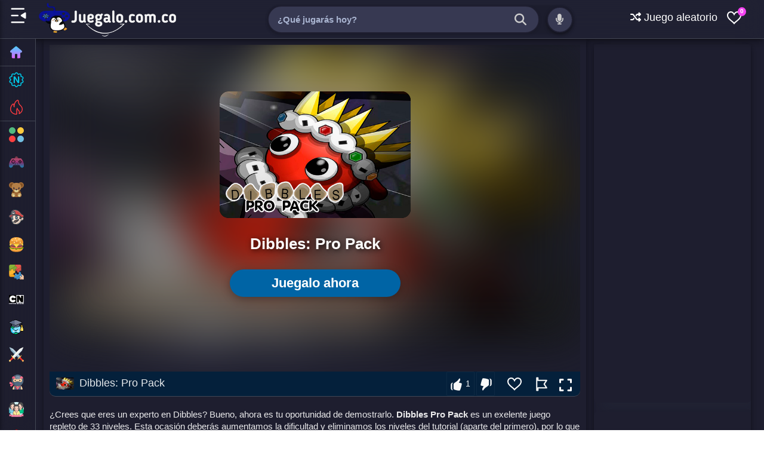

--- FILE ---
content_type: text/html; charset=UTF-8
request_url: https://www.juegalo.com.co/2022/05/dibbles-pro-pack.html
body_size: 50397
content:
<!DOCTYPE html>
<html dir='ltr' lang='es' xmlns='http://www.w3.org/1999/xhtml' xmlns:b='http://www.google.com/2005/gml/b' xmlns:data='http://www.google.com/2005/gml/data' xmlns:expr='http://www.google.com/2005/gml/expr'>
<head>
<link href='https://www.blogger.com/static/v1/widgets/2944754296-widget_css_bundle.css' rel='stylesheet' type='text/css'/>
<meta charset='utf-8'/>
<meta content='width=device-width,initial-scale=1' name='viewport'/>
<meta content='Juegalo,Juégalo,Juegos,Juegos gratis,juegos online,juegos niños,Games' name='keywords'/>
<meta content='text/html; charset=UTF-8' http-equiv='Content-Type'/>
<meta content='blogger' name='generator'/>
<link href='https://www.juegalo.com.co/favicon.ico' rel='icon' type='image/x-icon'/>
<link href='https://www.juegalo.com.co/2022/05/dibbles-pro-pack.html' rel='canonical'/>
<link rel="alternate" type="application/atom+xml" title="Juegalo - Atom" href="https://www.juegalo.com.co/feeds/posts/default" />
<link rel="alternate" type="application/rss+xml" title="Juegalo - RSS" href="https://www.juegalo.com.co/feeds/posts/default?alt=rss" />
<link rel="service.post" type="application/atom+xml" title="Juegalo - Atom" href="https://www.blogger.com/feeds/1980227438565635761/posts/default" />

<link rel="alternate" type="application/atom+xml" title="Juegalo - Atom" href="https://www.juegalo.com.co/feeds/4168071500695832008/comments/default" />
<!--Can't find substitution for tag [blog.ieCssRetrofitLinks]-->
<link href='https://blogger.googleusercontent.com/img/b/R29vZ2xl/AVvXsEgHOZfZuXYF1Pp7MV3kI_HAyT9DXrGaWvUb6NPfpl4ml_jvDy6Nk48q0-2qrpmEH6qwxjnPwKeOycnSeIEvm_3EWV8hwCz7FOvKyxQi7bNeu_jyrG1nlVBTDfT-fp19SwiG05DH-zGOZRc/' rel='image_src'/>
<meta content='https://www.juegalo.com.co/2022/05/dibbles-pro-pack.html' property='og:url'/>
<meta content='Dibbles: Pro Pack' property='og:title'/>
<meta content='En Juegalo puedes jugar juegos en línea gratis en la escuela o en casa. juégalo tiene la mejor selección de juegos gratis online.' property='og:description'/>
<meta content='https://blogger.googleusercontent.com/img/b/R29vZ2xl/AVvXsEgHOZfZuXYF1Pp7MV3kI_HAyT9DXrGaWvUb6NPfpl4ml_jvDy6Nk48q0-2qrpmEH6qwxjnPwKeOycnSeIEvm_3EWV8hwCz7FOvKyxQi7bNeu_jyrG1nlVBTDfT-fp19SwiG05DH-zGOZRc/w1200-h630-p-k-no-nu/' property='og:image'/>
<meta content='eafe1553c48f352e55e1' name='wot-verification'/>
<meta content='IE=9; IE=8; IE=7; IE=EDGE; chrome=1' http-equiv='X-UA-Compatible'/>
<meta content='blogger' name='generator'/>
<link href='https://www.blogger.com/openid-server.g' rel='openid.server'/>
<link href='https://www.juegalo.com.co/' rel='openid.delegate'/>
<link href='https://ext.juegalo.com.co/manifest.json' rel='manifest'/>
<!-- Item or Static Page Title -->
<!-- Post or Static page with a shorter Title displays the Blog Title Too -->
<title>Dibbles: Pro Pack - &#161;Juega Gratis Online! | Juegalo</title>
<meta content='Dibbles: Pro Pack | Juegalo' property='og:title'/>
<meta content='article' property='og:type'/>
<!-- description and og description -->
<meta content='En Juegalo puedes jugar juegos en línea gratis en la escuela o en casa. juégalo tiene la mejor selección de juegos gratis online.' name='description'/>
<meta content='En Juegalo puedes jugar juegos en línea gratis en la escuela o en casa. juégalo tiene la mejor selección de juegos gratis online.' property='og:description'/>
<meta content='Juegalo - juegos gratis online en juégalo' itemprop='name'/>
<meta content='https://img.juegalo.com.co/juegalo-gratis.webp' itemprop='image'/>
<meta content='Juegalo' name='Author'/>
<meta content='info@juegalo.com.co' name='Email'/>
<meta content='QTy71mBkIz1ncu1spdTmlydjL5vPfg1HC0Mh9-jGJAI' name='google-site-verification'/>
<meta content='d127b22603ca1cace6fb6570c7d702bc' name='p:domain_verify'/>
<meta content='big' name='msvalidate.01'/>
<meta content='IE=edge,chrome=1' http-equiv='X-UA-Compatible'/>
<meta content='document' name='resource-type'/>
<meta content='all' name='audience'/>
<meta content='general' name='rating'/>
<meta content='all' name='robots'/>
<meta content='all, index, follow' name='robots'/>
<meta content='index, follow' name='robots'/>
<meta content='all' name='googlebot'/>
<meta content='all, index, follow' name='googlebot'/>
<meta content='index, follow' name='googlebot'/>
<meta content='all' name='yahoo-slurp'/>
<meta content='all, index, follow' name='yahoo-slurp'/>
<meta content='index, follow' name='yahoo-slurp'/>
<meta content='index, follow' name='msnbot'/>
<meta content='all' name='ia_archiver'/>
<meta content='all' name='googlebot-image'/>
<meta content='es' http-equiv='content-language'/>
<meta content='es' name='language'/>
<meta content='colombia' name='geo.country'/>
<meta content='global' name='distribution'/>
<meta content='medellin' name='geo.placename'/>
<!-- Metas para Facebook -->
<meta content='Dibbles: Pro Pack' property='og:title'/>
<meta content='https://www.juegalo.com.co/2022/05/dibbles-pro-pack.html' property='og:url'/>
<meta content='article' property='og:type'/>
<meta content='Juegalo' property='og:site_name'/>
<meta content='https://blogger.googleusercontent.com/img/b/R29vZ2xl/AVvXsEgHOZfZuXYF1Pp7MV3kI_HAyT9DXrGaWvUb6NPfpl4ml_jvDy6Nk48q0-2qrpmEH6qwxjnPwKeOycnSeIEvm_3EWV8hwCz7FOvKyxQi7bNeu_jyrG1nlVBTDfT-fp19SwiG05DH-zGOZRc/' property='og:image'/>
<meta content='1200' property='og:image:width'/>
<meta content='630' property='og:image:height'/>
<!-- Fin Metas para Facebook -->
<!--Datos estructurados-->
<!-- Enlaces al sitio-->
<script type='application/ld+json'>
{
  "@context": "https://schema.org",
  "@type": "WebSite",
  "name": "Juegalo",
  "alternateName": "Juegalo juegos gratis",
  "url": "https://www.juegalo.com.co",
  "author": {
    "@type": "Person",
    "name": "Joel Cordoba",
    "url": "https://www.linkedin.com/in/joelcordoba/"
  },
  "image": "https://img.juegalo.com.co/Juegalo.webp",
  "headline": "Juegalo"
}
</script>
<!-- Fin enlaces al sitio-->
<script type='application/ld+json'>
{
  "@context": "http://schema.org",
  "@type": "Organization",
  "url": "https://www.juegalo.com.co/",
  "contactPoint": [{
    "@type": "ContactPoint",
    "telephone": "+57 323 5490338",
    "contactType": "customer service"
  }]
}
</script>
<!--Fin datos estructurados-->
<!--Links paginas Sociales-->
<script type='application/ld+json'>
{
  "@context": "http://schema.org",
  "@type": "Person",
  "name": "Joel Cordoba",
  "url": "https://www.linkedin.com/in/joelcordoba/",
  "sameAs": [
    "https://www.facebook.com/Juegalo.com.co",
    "https://twitter.com/Juegalooficial",
    "https://www.instagram.com/juegalo.com.co"
  ]
}
</script>
<!--Fin Paginas Sociales-->
<!--Meta logo -->
<script type='application/ld+json'>
{
  "@context": "http://schema.org",
  "@type": "Organization",
  "url": "https://www.juegalo.com.co/",
  "logo": "https://img.juegalo.com.co/Juegalo.webp"
}
</script>
<!--Fin Meta logo -->
<meta content='#FFF' name='msapplication-TileColor'/>
<meta content='#2F3BA2' name='theme-color'/>
<meta content='https://img.juegalo.com.co/ms-icon-144x144.png' name='msapplication-TileImage'/>
<link href='https://img.juegalo.com.co/favicon-16x16.png?cache=31556952' rel='icon' type='image/x-icon'/>
<link href='https://img.juegalo.com.co/favicon-32x32.png' rel='icon' sizes='32x32'/>
<link href='https://img.juegalo.com.co/apple-icon-57x57.png' rel='apple-touch-icon' sizes='57x57'/>
<link href='https://img.juegalo.com.co/apple-icon-60x60.png' rel='apple-touch-icon' sizes='60x60'/>
<link href='https://img.juegalo.com.co/apple-icon-72x72.png' rel='apple-touch-icon' sizes='72x72'/>
<link href='https://img.juegalo.com.co/apple-icon-76x76.png' rel='apple-touch-icon' sizes='76x76'/>
<link href='https://img.juegalo.com.co/apple-icon-114x114.png' rel='apple-touch-icon' sizes='114x114'/>
<link href='https://img.juegalo.com.co/apple-icon-120x120.png' rel='apple-touch-icon' sizes='120x120'/>
<link href='https://img.juegalo.com.co/apple-icon-144x144.png' rel='apple-touch-icon' sizes='144x144'/>
<link href='https://img.juegalo.com.co/apple-icon-152x152.png' rel='apple-touch-icon' sizes='152x152'/>
<link href='https://img.juegalo.com.co/apple-icon-180x180.png' rel='apple-touch-icon' sizes='180x180'/>
<link href='https://img.juegalo.com.co/android-icon-192x192.png' rel='icon' sizes='192x192' type='image/png'/>
<link href='https://img.juegalo.com.co/favicon-32x32.png' rel='icon' sizes='32x32' type='image/png'/>
<link href='https://img.juegalo.com.co/favicon-96x96.png' rel='icon' sizes='96x96' type='image/png'/>
<link href='https://img.juegalo.com.co/favicon-16x16.png' rel='icon' sizes='16x16' type='image/png'/>
<script src="/cdn-cgi/scripts/7d0fa10a/cloudflare-static/rocket-loader.min.js" data-cf-settings="9872b3b73292eee622a3ead5-|49"></script><link as='style' href='https://fonts.googleapis.com/css?family=Roboto:300,400italic,400,500,500italic,700,700italic,900%7CMaterial+Icons' onload='this.onload=null;this.rel=&#39;stylesheet&#39;' rel='preload'/>
<noscript>
<link href='https://fonts.googleapis.com/css?family=Roboto:300,400italic,400,500,500italic,700,700italic,900%7CMaterial+Icons' rel='stylesheet'/>
</noscript>
<script src="/cdn-cgi/scripts/7d0fa10a/cloudflare-static/rocket-loader.min.js" data-cf-settings="9872b3b73292eee622a3ead5-|49"></script><link as='style' crossorigin='anonymous' href='https://cdnjs.cloudflare.com/ajax/libs/font-awesome/6.5.0/css/all.min.css' onload='this.onload=null;this.rel=&#39;stylesheet&#39;' rel='preload'/>
<noscript>
<link crossorigin='anonymous' href='https://cdnjs.cloudflare.com/ajax/libs/font-awesome/6.5.0/css/all.min.css' rel='stylesheet'/>
</noscript>
<link as='script' href='https://ajax.googleapis.com/ajax/libs/jquery/3.7.1/jquery.min.js' rel='preload'/>
<!-- Script protegido de Rocket Loader -->
<script data-cfasync='false' src='https://ajax.googleapis.com/ajax/libs/jquery/3.7.1/jquery.min.js'></script>
<link as='script' href='https://w.likebtn.com/js/w/widget.js' rel='preload'/>
<script data-cfasync='false' id='likebtn_wjs' src='https://w.likebtn.com/js/w/widget.js'></script>
<title>Dibbles: Pro Pack ~ Juegalo</title>
<style id='page-skin-1' type='text/css'><!--
body#layout ul{list-style-type:none;list-style:none}
body#layout ul li{list-style-type:none;list-style:none}
body#layout #skiplinks{display:none}
body#layout #header-wrapper {margin-bottom:10px;min-height:120px;}
]
--></style>
<style type='text/css'>
.widget#LinkList201{background:none;margin:0;padding:0;box-shadow:none;outline:0;border:0}
.wjs-section__more {display: inline-block;}
.stns-title, .stns-image, .stns-image img {width: 100%;}
.stns-content {overflow: hidden}
.wjs-section {
  display: flex;
  flex: 1 0 100%;
  flex-wrap: wrap;
  font-size: 14px;
  margin-top: calc(var(--wjs-gutter-y) * -1);
  margin-left: calc(var(--wjs-gutter-x) / -2);
  margin-right: calc(var(--wjs-gutter-x) / -2);
  align-items: stretch;
}

.stns-card {
  flex-shrink: 0;
  width: 100%;
  max-width: 100%;
  flex: 0 0 auto;
  padding-right: calc(var(--wjs-gutter-x) / 2);
  padding-left: calc(var(--wjs-gutter-x) / 2);
  margin-top: var(--wjs-gutter-y);
  display: flex;
  flex-direction: column; 
}

.stns-title, .stns-image, .stns-content {
  flex-grow: 1; 
}

.stns-image img {
  width: 100%;
  border-radius: 5px; 
}

@media (min-width: 376px) {
  .stns-card {
    width: 50%;
  }
}

@media (min-width: 100%) {
  .stns-card {
    width: 33.333333%;
  }
  .wjs-section {
    font-size: 16px;
  }
}


.button .fa-arrows-alt {
  display: none;
}

/*-- Botones --*/
.btn {
    border: none;
    cursor: pointer;
    color: #fff;
    display: inline-block;
    padding: 9px 10px; /* margen interno */
    border-radius: 50px; /* borde redondeado */
    text-align: center;
    line-height: 20px;
    font-size: 18px; /* tamaño de las letras */
    overflow: visible;
    margin-left: 1px;
    box-shadow: 0px 6px 18px -5px rgba(0, 0, 0, 0.5);
    background-size: 300% 100%;
    moz-transition: all .4s ease-in-out;
    -o-transition: all .4s ease-in-out;
    -webkit-transition: all .4s ease-in-out;
    transition: all .4s ease-in-out;
}

.btn:visited, .btn:hover {
    color: #fff;
}

.btn:hover {
    background-position: 100% 0;
    moz-transition: all .4s ease-in-out;
    -o-transition: all .4s ease-in-out;
    -webkit-transition: all .4s ease-in-out;
    transition: all .4s ease-in-out;
}

.icon-svg svg {
    width: 18px;
    height: 18px;
    fill: currentColor;
    display: inline-block;
    vertical-align: middle;
    margin-top: -4px;
}

/* Verde */
.btn.color-verde {
    background-image: linear-gradient(to right, #137f4c, #2bb673, #2bb673, #137f4c);
}

/* Azul */
.btn.color-azul {
    background-image: linear-gradient(to right, #0377a8, #4481eb, #4481eb, #0377a8);
}

/* Rojo */
.btn.color-rojo {
    background-image: linear-gradient(to right, #eb3941, #f15e64, #f15e64, #eb3941);
}

/* Amarillo */
.btn.color-amarillo {
    background-image: linear-gradient(to right, #e48803, #e4ae2d, #e4ae2d, #e48803);
}

/* Oscuro */
.btn.color-oscuro {
    background-image: linear-gradient(to right, #29323c, #485563, #485563, #29323c);
}

/* Claro */
.btn.color-claro {
    background-image: linear-gradient(to right, #ccc, #e8e8e8, #e8e8e8, #ccc);
    color: #000;
}

/* Facebook */
.btn.color-facebook {
    background-image: linear-gradient(to right, #3b5998, #4c70ba, #4c70ba, #3b5998);
 
}

/* X (anteriormente Twitter) */
.btn.color-x {
    background-color: #000; /* Cambia el color de fondo a negro */
    transition: background-color 0.4s ease-in-out;
}

.sr-only {
  position: absolute;
  width: 1px;
  height: 1px;
  padding: 0;
  margin: -1px;
  overflow: hidden;
  clip: rect(0, 0, 0, 0);
  white-space: nowrap;
  border: 0;
}

  
  
.btn[data-tooltip] {
  position: relative;
}

.btn[data-tooltip]::after {
  content: attr(data-tooltip);
  position: absolute;
  top: 125%; /* Debajo del botón */
  left: 50%;
  transform: translateX(-50%);
  background-color: #333;
  color: #fff;
  padding: 6px 10px;
  font-size: 14px;
  white-space: nowrap;
  border-radius: 5px;
  opacity: 0;
  pointer-events: none;
  transition: opacity 0.3s ease, transform 0.3s ease;
  z-index: 999;
  box-shadow: 0 3px 10px rgba(0, 0, 0, 0.3);
}

.btn[data-tooltip]::before {
  content: '';
  position: absolute;
  top: 115%; /* Flechita debajo del botón */
  left: 50%;
  transform: translateX(-50%);
  border: 6px solid transparent;
  border-bottom-color: #333;
  opacity: 0;
  transition: opacity 0.3s ease;
  z-index: 998;
}

.btn[data-tooltip]:hover::after,
.btn[data-tooltip]:hover::before {
  opacity: 1;
}

/* Estilos para el pie de página */
.copyright {
  background-color: #2f3237;
  color: #eaeef1;
  padding: 1px 0;
  text-align: center;
  font-family: Arial, sans-serif;
  border-top: 10px solid #3367d6;
  margin-top: 20px;
}

.copyright a {
  color: #eaeef1;
  text-decoration: none; 
  transition: color 0.3s; 
  margin-right: 10px;
}

.copyright a:hover {
  color: #2fa1f7; 
}


.responsive-image-container img {
    border-radius: 15px;
    box-shadow: rgba(0, 0, 0, 0.1) 0px 4px 8px;
    max-width: 0px;
    height: 0px;
  }
  
.post-thumbnail-img {
  width: 100%;
  height: auto;
  object-fit: cover;
  image-rendering: -webkit-optimize-contrast;
  image-rendering: crisp-edges;
}
  
.hidden-video {
  opacity: 0;
  pointer-events: none; 
  position: absolute; 
  width: 1px;
  height: 1px;
}

/* Contenedor de la miniatura */
.nuevo-contenedor {
    position: relative;
    display: block;
    overflow: hidden;
    width: 100%;
    height: auto;
    aspect-ratio: 16 / 9;
    border-radius: 10px;
}

/* Imagen de la miniatura */
.nuevo-contenedor img {
    width: 100%;
    height: 100%;
    object-fit: cover;
    transition: opacity 0.3s ease;
}

/* Video de la miniatura */
.nuevo-contenedor .nuevo-video {
    position: absolute;
    top: 0;
    left: 0;
    width: 100%;
    height: 100%;
    object-fit: cover;
    opacity: 0;
    transition: opacity 0.3s ease;
    z-index: 1;
}

/* Efecto hover: ocultar imagen y mostrar video */
.nuevo-contenedor.video-ready img {
    opacity: 0;
}

.nuevo-contenedor.video-ready .nuevo-video {
    opacity: 1;
}

/*-- slider --*/
.slider-wrapper {
  position: relative;
  width: 100%;
  overflow: hidden;
  height: 320px; /* Aumentado de 270px */
}

.slider-container {
  display: flex;
  overflow: hidden;
  scroll-snap-type: x mandatory;
  gap: 10px;
  padding: 10px;
  background: #1e1e2f;
  border-radius: 10px;
  position: relative;
  white-space: nowrap;
  height: 300px; /* Aumentado de 250px */
}

.slide {
  min-width: 300px;
  scroll-snap-align: start;
  background: #1e1e2f;
  border-radius: 5px;
  overflow: hidden;
  position: relative;
  display: inline-block;
  box-shadow: 0 4px 6px rgba(0, 0, 0, 0.1);
  height: 300px; /* Aumentado de 250px */
}

.slide img,
.slide video {
  width: 100%;
  height: 200px; /* Mantenemos igual la altura de la imagen */
  object-fit: cover;
  border-radius: 10px 2px 0 0;
}

.slide-title {
  color: #ffffffe6;
  padding: 35px 10px; /* Aumentado el padding vertical de 15px */
  font-size: 16px;
  text-align: center;
  background: #1e1e2f;
  width: 100%;
  box-sizing: border-box;
  font-weight: bold;
  position: absolute;
  bottom: 25px;
  left: 0;
  z-index: 2;
  height: 80px; /* Añadido altura fija para el título */
  display: flex;
  align-items: center;
  justify-content: center;
}

.slide a {
  display: block;
  text-decoration: none;
  color: inherit;
}

.slide video {
  display: none;
}

.slide.has-video:hover img {
  display: none;
}

.slide.has-video:hover video {
  display: block;
}

.label {
  position: absolute;
  top: 0px;
  left: 0px;
  background: #fcd427;
  color: black;
  padding: 4px 8px;
  font-size: 14px;
  border-radius: 3px;
  font-weight: bold;
  text-transform: uppercase;
  z-index: 3;
}

.slider-nav {
  position: absolute;
  top: 150px; /* Ajustado por el aumento de altura */
  transform: translateY(-50%);
  background: rgba(0, 0, 0, 0.5);
  color: white;
  padding: 20px;
  cursor: pointer;
  z-index: 10;
  box-shadow: 0 0 5px rgba(0, 0, 0, 0.3);
  transition: background 0.3s ease, box-shadow 0.3s ease;
  font-size: 24px;
  display: none;
}

.slider-nav:hover {
  background: rgba(0, 0, 0, 0.7);
  box-shadow: 0 0 15px rgba(0, 0, 0, 0.5);
}

.prev {
  left: 10px;
}

.next {
  right: 10px;
}
   
.support-section {
    max-width: 800px;
    margin: 0 auto;
    padding: 20px;
    background-color: #f9f9f9;
    border-radius: 10px;
    box-shadow: 0 4px 8px rgba(0, 0, 0, 0.1);
    font-family: Arial, sans-serif;
  }

  .support-section h2 {
    color: #333;
    text-align: center;
  }

  .support-section p {
    text-align: center;
    margin-bottom: 20px;
    color: #555;
  }

/* === SLIDER POR ETIQUETA 2 === */
.etiqueta-slider-2 {
  position: relative;
  width: 100%;
  overflow: hidden;
  height: 270px;
}

.etiqueta-container-2 {
  display: flex;
  overflow: hidden;
  scroll-snap-type: x mandatory;
  gap: 10px;
  padding: 10px;
  background: #1e1e2f;
  border-radius: 8px;
  white-space: nowrap;
  height: 250px;
}

.etiqueta-container-2 .slide-2 {
  min-width: 300px;
  scroll-snap-align: start;
  background: #1e1e2f;
  border-radius: 2px;
  overflow: hidden;
  display: inline-block;
  box-shadow: 0 4px 6px rgba(0, 0, 0, 0.1);
  height: 250px;
  position: relative;
}

.etiqueta-container-2 .slide-2 a {
  display: block;
  text-decoration: none;
  color: inherit;
}

.etiqueta-container-2 .slide-2 img,
.etiqueta-container-2 .slide-2 video {
  width: 100%;
  height: 200px;
  object-fit: cover;
  border-radius: 10px 2px 0 0;
}

.etiqueta-container-2 .slide-2 video {
  display: none;
}

.etiqueta-container-2 .slide-2.has-video:hover img {
  display: none;
}

.etiqueta-container-2 .slide-2.has-video:hover video {
  display: block;
}

.etiqueta-container-2 .slide-title-2 {
  color: #ffffffe6;
  padding: 15px 10px;
  font-size: 16px;
  text-align: center;
  background: #1e1e2f;
  width: 100%;
  box-sizing: border-box;
  font-weight: bold;
  position: absolute;
  bottom: 0;
  left: 0;
  z-index: 2;
}

.etiqueta-container-2 .label-2 {
  position: absolute;
  top: 0;
  left: 0;
  background: #C62828;
  color: #FFFFFF;
  padding: 5px 8px;
  font-size: 13px;
  border-radius: 0 0 8px 0;
  font-weight: bold;
  text-transform: uppercase;
  z-index: 3;
}

.etiqueta-prev-2,
.etiqueta-next-2 {
  position: absolute;
  top: 135px;
  transform: translateY(-50%);
  background: rgba(0, 0, 0, 0.5);
  color: white;
  padding: 20px;
  cursor: pointer;
  z-index: 10;
  box-shadow: 0 0 5px rgba(0, 0, 0, 0.3);
  transition: background 0.3s ease, box-shadow 0.3s ease;
  font-size: 24px;
  display: none;
}

.etiqueta-prev-2:hover,
.etiqueta-next-2:hover {
  background: rgba(0, 0, 0, 0.7);
  box-shadow: 0 0 15px rgba(0, 0, 0, 0.5);
}

.etiqueta-prev-2 {
  left: 10px;
}

.etiqueta-next-2 {
  right: 10px;
}  
 

 /* === SLIDER POR ETIQUETA 3 === */
.etiqueta-slider-3 {
  position: relative;
  width: 100%;
  overflow: hidden;
  height: 270px;
  margin-top: 20px; /* Separación del slider 2 */
}

.etiqueta-container-3 {
  display: flex;
  overflow: hidden;
  scroll-snap-type: x mandatory;
  gap: 10px;
  padding: 10px;
  background: #1e1e2f;
  border-radius: 8px;
  white-space: nowrap;
  height: 250px;
}

.etiqueta-container-3 .slide-3 {
  min-width: 300px;
  scroll-snap-align: start;
  background: #1e1e2f;
  border-radius: 2px;
  overflow: hidden;
  display: inline-block;
  box-shadow: 0 4px 6px rgba(0, 0, 0, 0.1);
  height: 250px;
  position: relative;
}

.etiqueta-container-3 .slide-3 a {
  display: block;
  text-decoration: none;
  color: inherit;
}

.etiqueta-container-3 .slide-3 img,
.etiqueta-container-3 .slide-3 video {
  width: 100%;
  height: 200px;
  object-fit: cover;
  border-radius: 10px 2px 0 0;
}

.etiqueta-container-3 .slide-3 video {
  display: none;
}

.etiqueta-container-3 .slide-3.has-video:hover img {
  display: none;
}

.etiqueta-container-3 .slide-3.has-video:hover video {
  display: block;
}

.etiqueta-container-3 .slide-title-3 {
  color: #ffffffe6;
  padding: 15px 10px;
  font-size: 16px;
  text-align: center;
  background: #1e1e2f;
  width: 100%;
  box-sizing: border-box;
  font-weight: bold;
  position: absolute;
  bottom: 0;
  left: 0;
  z-index: 2;
}

.etiqueta-container-3 .label-3 {
  position: absolute;
  top: 0;
  left: 0;
  background: #1E5128;
  color: #FFFFFF;
  padding: 5px 8px;
  font-size: 13px;
  border-radius: 0 0 8px 0;
  font-weight: bold;
  text-transform: uppercase;
  z-index: 3;
}

.etiqueta-prev-3,
.etiqueta-next-3 {
  position: absolute;
  top: 135px;
  transform: translateY(-50%);
  background: rgba(0, 0, 0, 0.5);
  color: white;
  padding: 20px;
  cursor: pointer;
  z-index: 10;
  box-shadow: 0 0 5px rgba(0, 0, 0, 0.3);
  transition: background 0.3s ease, box-shadow 0.3s ease;
  font-size: 24px;
  display: none;
}

.etiqueta-prev-3:hover,
.etiqueta-next-3:hover {
  background: rgba(0, 0, 0, 0.7);
  box-shadow: 0 0 15px rgba(0, 0, 0, 0.5);
}

.etiqueta-prev-3 {
  left: 10px;
}

.etiqueta-next-3 {
  right: 10px;
}   
  

.custom-button {
    position: absolute;
    top: 20px;
    left: 0px;
    background: #0074e7;
    color: white;
    padding: 4px 8px; 
    font-size: 14px;
    border-radius: 3px;
    font-weight: bold;
    text-transform: uppercase;
    z-index: 5;
    border: none;
    cursor: pointer;
    width: 80px;
    height: auto; 
    display: inline-block;
    white-space: nowrap;
    box-shadow: 0 2px 4px rgba(0, 0, 0, 0.1);
    
    overflow: visible !important; 
}

.custom-button::before {
    content: ''; 
    position: absolute;
    
    top: -20px; 
    bottom: -20px;
    left: -10px;
    right: -10px;
    min-width: 50px;
    min-height: 50px;
    background: transparent;
    display: block;
    z-index: 1;
}
  
/* === SLIDER POR ETIQUETA 4 === */
.etiqueta-slider-4 {
  position: relative;
  width: 100%;
  background: transparent;
  padding: 18px 0;
}

.etiqueta-container-4 {
  display: flex;
  overflow-x: auto;
  scroll-snap-type: x mandatory;
  gap: 20px;
  scrollbar-width: none;
  scroll-behavior: smooth;
}

.etiqueta-container-4::-webkit-scrollbar { 
  display: none; 
}

.etiqueta-container-4 .slide-4 {
  min-width: 220px;
  max-width: 220px;
  scroll-snap-align: start;
  position: relative;
}


.media-container-4 {
  position: relative;
  width: 100%;
  height: 320px;
  border-radius: 10px;
  overflow: hidden;
  box-shadow: 0 10px 20px rgba(0,0,0,0.5);
  background-color: #000;
}

.etiqueta-container-4 .slide-4 img, 
.etiqueta-container-4 .slide-4 video {
  width: 100%;
  height: 100%;
  object-fit: cover;
  display: block;
}

.etiqueta-container-4 .slide-4 video {
  position: absolute;
  top: 0;
  left: 0;
  opacity: 0; 
  transition: opacity 0.3s ease-in-out;
  z-index: 2;
}

.etiqueta-container-4 .slide-4 img {
  position: relative;
  z-index: 1;
}

.etiqueta-container-4 .slide-4:hover video {
  opacity: 1;
}

.etiqueta-container-4 .slide-title-4 {
  color: #fff;
  padding: 12px 0;
  font-size: 16px;
  font-weight: bold;
  text-align: left;
  white-space: nowrap;
  overflow: hidden;
  text-overflow: ellipsis;
  position: relative;
  z-index: 5;
}

.etiqueta-prev-4, .etiqueta-next-4 {
  position: absolute;
  top: 150px;
  background: rgba(0, 0, 0, 0.8) !important;
  color: white !important;
  width: 45px;
  height: 45px;
  display: flex;
  align-items: center;
  justify-content: center;
  cursor: pointer;
  z-index: 20;
  border-radius: 50%;
  font-size: 20px;
  transition: none !important;
  opacity: 1 !important;
  box-shadow: none !important;
}

.etiqueta-prev-4:hover, .etiqueta-next-4:hover {
  background: rgba(0, 0, 0, 0.8) !important;
  opacity: 1 !important;
  color: white !important;
}

.etiqueta-prev-4 { left: 10px; }
.etiqueta-next-4 { right: 10px; }

 
/* CONTENEDOR PRINCIPAL */
.random-box {
  background: #2b3446;
  border: 2px solid #3367d6;
  border-radius: 14px;
  padding: 26px;
  display: flex;
  align-items: center;
  justify-content: space-between;
  margin-top: 20px;
}

/* TEXTO */
.random-text h2 {
  color: #fff;
  margin: 0 0 6px;
  font-size: 26px;
  font-weight: 800;
}

.random-text p {
  color: #cbd5e1;
  margin: 0;
  font-size: 16px;
}

/* BOTÓN */
.random-btn {
  background: #3367d6;
  color: #fff;
  font-size: 28px;
  width: 70px;
  height: 70px;
  border-radius: 12px;

  border: none;      
  outline: none;     
  box-shadow: none;  

  display: flex;
  align-items: center;
  justify-content: center;
  cursor: pointer;
  transition: transform 0.2s ease;
}

.random-btn:hover {
  transform: scale(1.1) rotate(6deg);
}
  

/*-- Custom 404 Error Page --*/
.error404 #sidebar-container { display: none; }
.errorPage {
  color: #ffffff;
  text-align: center;
  padding: 100px 20px;
  display: flex;
  flex-direction: column;
  align-items: center;
  justify-content: center;
  min-height: 60vh;
}

.errorPage h3 {
  font-size: 180px;
  font-weight: 800;
  line-height: 1;
  margin: 0;
  background: linear-gradient(to bottom, #ffffff, #555555);
  -webkit-background-clip: text;
  -webkit-text-fill-color: transparent;
}

.errorPage h4 {
  font-size: 28px;
  margin: 20px 0;
  color: #ccc;
}

.errorPage p {
  font-size: 18px;
  color: rgba(255, 255, 255, 0.7);
  margin-bottom: 30px;
  max-width: 500px;
}

.errorPage a.homepage {
  display: inline-flex;
  align-items: center;
  gap: 10px;
  background-color: #007bff;
  color: #fff !important;
  padding: 12px 25px;
  border-radius: 50px;
  text-decoration: none;
  font-weight: bold;
  transition: all 0.3s ease;
  box-shadow: 0 4px 15px rgba(0,0,0,0.3);
}

.errorPage a.homepage:hover {
  background-color: #0056b3;
  transform: translateY(-3px);
  text-decoration: none;
} 

#PopularPosts1 {display: none;}

/* --- CABECERA Y TITULOS --- */
  .cabecera-categorias {
    display: flex;
    justify-content: space-between;
    align-items: center;
    flex-wrap: wrap;
    gap: 20px;
    margin: 30px 10px 10px;
  }
  .titulo-categorias {
    font-size: 28px;
    font-weight: bold;
    margin: 0;
    color: #ffffff;
    text-align: left;
  }

  /* SELECTOR PERSONALIZADO */
  .selector-container {
    margin-right: 80px; 
    margin-left: 10px;
    position: relative;
    min-width: 100px;
  }
  .custom-select { position: relative; width: 100%; font-size: 16px; cursor: pointer; }
  .select-header {
    padding: 12px 40px 12px 16px;
    border-radius: 8px;
    border: 2px solid #fff3;
    background-color: #000000;
    color: #ffffff;
    font-weight: 600;
    transition: all 0.3s cubic-bezier(0.175, 0.885, 0.32, 1.275);
  }
  .custom-select:hover .select-header {
    transform: translateY(-2px);
    outline: 3px solid #ffffff;
    outline-offset: 3px;
  }
  .select-options {
    position: absolute;
    top: 100%;
    left: 0;
    right: 0;
    background: #2a2a3f;
    border: 1px solid #444;
    border-radius: 8px;
    margin-top: 10px;
    z-index: 1000;
    display: none;
    box-shadow: 0 10px 25px rgba(0,0,0,0.5);
  }
  .select-option { padding: 12px 16px; color: #fff; transition: background 0.2s; }
  .select-option:hover { background-color: #0064a5; }

  /* GALERIA Y CARDS */
  .galeria-blog {
    display: grid;
    grid-template-columns: repeat(auto-fill, minmax(300px, 1fr));
    gap: 20px;
    padding: 15px;
  }
  .cuadro-carga-v {
    height: 270px;
    border-radius: 12px;
    background: #2a2a3d;
    background-image: linear-gradient(90deg, #2a2a3d 0px, #373752 40px, #2a2a3d 80px);
    background-size: 600px 100%;
    animation: shimmer-juegalo 1.5s infinite linear;
  }
  @keyframes shimmer-juegalo { 0% { background-position: -600px 0; } 100% { background-position: 600px 0; } }

  .entrada-card {
    position: relative;
    border-radius: 12px;
    overflow: hidden;
    background: #1e1e2f;
    text-decoration: none;
    display: block;
    height: 270px;
    transition: 0.3s ease;
  }
  .entrada-thumb { width: 100%; height: 200px; object-fit: cover; display: block; opacity: 1; transition: opacity 0.3s ease; }
  .entrada-video { position: absolute; top: 0; left: 0; width: 100%; height: 200px; object-fit: cover; opacity: 0; transition: opacity 0.3s ease; pointer-events: none; }

  /* EFECTOS SOLO PC */
  @media (min-width: 769px) {
    .entrada-card.video-ready:hover .entrada-thumb { opacity: 0; }
    .entrada-card.video-ready:hover .entrada-video { opacity: 1; }
    .entrada-card:hover { transform: translateY(-5px); }
  }

  /* BOTÓN CARGAR ELÁSTICO */
  .contenedor-boton { text-align: center; margin: 40px 0; width: 100%; }
  .boton-cargar {
    display: inline-flex;
    align-items: center;
    gap: 8px;
    padding: 16px 60px;
    background-color: #0064a5;
    color: white;
    border: none;
    border-radius: 10px;
    font-weight: bold;
    cursor: pointer;
    transition: all 0.3s cubic-bezier(0.175, 0.885, 0.32, 1.275);
  }
  .boton-cargar:hover {
    background-color: #0084d6;
    transform: translateY(-5px) scale(1.05);
    box-shadow: 0 10px 20px rgba(0, 100, 165, 0.4);
  }

  /* --- MÓVIL: BLOQUEO TOTAL DE VIDEO --- */
  @media (max-width: 768px) {
    .cabecera-categorias { flex-direction: column !important; align-items: flex-start !important; padding: 22px 10px 0 !important; }
    .titulo-categorias { font-size: 22px; }
    .selector-container { margin: 10px 0 0 0; width: 100%; }
    .galeria-blog { grid-template-columns: 1fr; padding: 10px; }
    .entrada-card { height: 310px; }
    .entrada-thumb { height: 240px; opacity: 1 !important; }
    .entrada-video { display: none !important; visibility: hidden; } /* Forzado por CSS */
    .boton-cargar { width: 90%; justify-content: center; }
  }

  

/* título y mensaje */
.mi-titulo-personalizado {
    margin-left: 15px !important; 
    margin-top: 15px !important; 
    margin-bottom: 10px !important;
}

.mi-titulo-personalizado h1 {
    color: #fff !important;
    font-size: 24px !important;
    font-weight: 700 !important;
    letter-spacing: 0.5px !important;
    text-transform: none !important;
    font-family: 'Inter', sans-serif !important;
    margin: 0 !important;
}

.mensaje-vacio {
    color: #aaaaaa !important;
    font-size: 16px !important;
    
    margin: 10px 0 !important; 
    font-family: 'Inter', sans-serif !important;
}

.status-msg-wrap, .status-msg-border {
    display: none !important;
}
  
body {
    font-family: Arial, sans-serif;
    margin: 0;
    padding: 0;
    background-color: #1e1e2f;
  }
  .container {
    max-width: 95%;
    margin: 0 auto;
   }

/* Estilo del menú desplegable */
.dropdown {
  position: fixed;
  top: 18px;
  right: 20px; 
  left: auto;
  display: inline-block;
}

/* Estilo del icono */
.dropdown span i {
  font-size: 20px; 
  color: white;
  cursor: pointer;
}

/* Estilo del menú desplegable */
.dropdown-content {
  display: none;
  position: absolute;
  background-color: white;
  border: 1px solid #ddd;
  border-radius: 4px;
  box-shadow: 0 8px 16px rgba(0, 0, 0, 0.2);
  z-index: 1;
  left: -240px; 
  top: 60px;
  min-width: 250px;
}


/* Estilo de los enlaces del submenú */
.dropdown-content a {
  color: #333;
  padding: 12px 16px;
  text-decoration: none;
  display: block;
}


.dropdown:hover .dropdown-content {
  display: block;
}

/* Estructura
-----------------------------------------*/
.wjs-section {
   --wjs-gutter-x: 1rem; /* Separacion orizontal */
   --wjs-gutter-y: 1rem; /* Separacion vertical */
}
/* Cuerpo
-----------------------------------------*/
.stns-content {
   box-shadow: 0 3px 6px -2px rgba(0, 0, 0, 0.25); /* sombra */
   border-radius: 4px; /* bordes redondeados */
}
/* Contenedor de datos
-----------------------------------------*/
.stns-meta {
   padding: 1.2em; /* relleno */
   background-color: #1e1e2f; /* color de fondo */
}
/* Titulo
-----------------------------------------*/
.stns-title {
   font-size: 1em; /* tamaño del título */
   margin-bottom: .25em; /* separación */
   color: #464646; /* color del titulo */
   font-weight: 500; /* densidad del texto */
}
/* Fecha
-----------------------------------------*/
.stns-date {
   font-size: .0em; /* tamaño del texto */
   color: #BBBBBB; /* color de la fecha */
}
/* Resumen
-----------------------------------------*/
  
.stns-snippet {
   margin-top: .em; /* separación */
   color: #E0E0E0; /* color del texto */
}
/* Boton quot;Mostrar todoquot;
-------------------------------------*/
.wjs-section__more {
   width: 100%; /* Ancho del 100% */
   margin-top: 1.5rem; /* Separacion */
   padding: .7rem 1rem; /* Ajusta el relleno según sea necesario */
   background-color: #2b3448; /* Color de fondo */
   font-size: 120%; /* Tamaño del texto */
   font-weight: 500; /* Densidad del texto */
   color: #757575; /* Color del texto */
   border-radius: 0px; /* Bordes redondeados */
   text-align: center; /* Centro el texto */
}
  
#header-wrapper {
  width:100%;
  padding:0;
  color:#212121;
  font-weight:400;
  background-color: rgba(33, 34, 51, 0.9);
  position:fixed;
  top:0;
  left:0;
  width:100%;
  height:65px;
 box-shadow: 2px 1px 1px rgba(0,0,0,.15);
  z-index:999;
 border-bottom: 1px solid #474c59e6;
 backdrop-filter: blur(16px);              
  -webkit-backdrop-filter: blur(16px);    
  
  
}
#header {
  max-width:768px; 
  color:#212121;
  text-align:left;
  margin:0 auto;
}

#header h1 {
  margin:0;
  padding:0;
  font-size:0%;
  float:left;
  color:#212121;
  line-height:15px;
}

#header a {
  color:#ffffff;
  text-decoration:none;
  -webkit-transition:all .4s ease;
  transition:all .4s ease;
}

#header a:hover {
  color: #ffffffe6;
  background-color: rgba(255, 255, 255, 0.1);
  text-shadow: #ffffffe6;
  border-radius: 5px;
}



#header .description {
  margin:0 0 0 20px;
  padding:0 0 15px;
  text-transform: none;
  line-height:60px;
  float:left;
}

#header-img {
  margin-top:-5px;
  margin-right:5px;
  height:auto;
  width:auto;
  vertical-align:middle;
}

#header-wrapper h5{background:none;border:none}


a img{border-width:0}

#body-wrapper {
    margin: 0px;
    padding: 0px;
}
 
 
  

 /* Contenedor de la miniatura */
    .relCard-image {
      position: relative;
      display: block;
      overflow: hidden;
      width: 100%;
      height: auto;
      aspect-ratio: 16 / 9;
    }

    /* Imagen */
    .relCard-image img {
      width: 100%;
      height: 100%;
      object-fit: cover;
      transition: opacity 0.3s ease;
    }

    /* Video */
    .relCard-image .hover-video {
      position: absolute;
      top: 0;
      left: 0;
      width: 100%;
      height: 100%;
      object-fit: cover;
      opacity: 0;
      transition: opacity 0.3s ease;
      z-index: 1;
    }

    /* Nueva clase para cuando el video debe mostrarse */
    .relCard-image.video-ready img {
      opacity: 0;
    }

    .relCard-image.video-ready .hover-video {
      opacity: 1;
    }

    /* Asegurar una sola columna en móviles */
    @media (max-width: 767px) {
      .relCard {
        width: 100% !important;
        float: none !important;
        margin-right: 0 !important;
        margin-left: 0 !important;
      }
      
      #wjs-related {
        display: block !important;
      }
      
      #load-more-button {
        width: 100%;
        box-sizing: border-box;
      }
    }
  
 


.parent-container {
    position: relative;
}

.gtranslate_wrapper {
    float: left;
    position: absolute;
    top: 25px;
    left: 20px;
    z-index: 1000;
}

@media only screen and (max-width: 1024px) {
    .gtranslate_wrapper {
        display: none;
    }
}

@media only screen and (max-width: 768px) {
    .gtranslate_wrapper {
        top: 15px; 
        left: 5px;
    }
}

div[id^="gt_float_wrapper"], 
.gt_white_content, 
.gt_float_content {
    background-color: #1a1a1a !important;
    border-radius: 20px !important;
    padding: 20px !important;
    border: none !important;
    box-shadow: 0 10px 30px rgba(0,0,0,0.5) !important;
    height: auto !important; 
    max-height: 80vh !important;
    width: 820px !important; 
    max-width: 95vw !important;
}


div[id^="gt_float_wrapper"] a, 
.gt_white_content a,
.gt_float_content a {
    color: #ffffff !important;
    border: none !important;
    background: transparent !important;
    font-family: sans-serif !important;
    display: inline-flex !important;
    align-items: center !important;
    padding: 8px !important;
    width: 190px !important; 
    text-decoration: none !important;
}


div[id^="gt_float_wrapper"] a img, 
.gt_white_content a img {
    /* Esto crea el círculo perfecto */
    border-radius: 50% !important; 
    width: 24px !important;
    height: 24px !important;
    aspect-ratio: 1 / 1 !important;
    object-fit: cover !important;
    
    margin-right: 12px !important;
    border: none !important;
    display: inline-block !important;
}


div[id^="gt_float_wrapper"] a:hover, 
.gt_white_content a:hover {
    background-color: #333333 !important;
    border-radius: 10px !important;
}


div[id^="gt_float_wrapper"]:not([style*="display: block"]) {
    display: none !important;
}

  




#outer-wrapper {
   width: 98%;
    margin: 0 auto;
    padding: 0;
    text-align: left;
}

#content-wrapper {
    width: 95%;             
    margin: 16px auto 0;     
    padding: 0;              
    background: #1e1e2f;
    overflow: hidden;
}



/* Search */
.color-form {
  background: rgba(0, 0, 0, .1);
  border: 0px solid #0064a5;
  border-radius: 20px;
  margin-left: auto;
  margin-right: auto;
  max-width: 720px;
  position: relative;
  transition: background 100ms ease-in, width 100ms ease-out;
  box-shadow: 0 2px 5px rgba(0, 0, 0, 0.1);
  display: flex;
  align-items: center;
}

.search-form {
  border: 2px solid #1e1e2f;
  width: 100%;
  padding: 13px 15px;
  color: #ffffffe6;
  outline: 0;
  font-weight: 700;
  margin: 0;
  box-sizing: border-box;
  background: #373952;
  border-radius: 30px;
  box-shadow: 0 2px 5px rgba(0, 0, 0, 0.1);
  font-size: 15px;
  position: relative;
  transition: border-color 0.3s, box-shadow 0.3s, width 0.3s;
}


.search-form:hover, .search-button:hover ~ .search-form, .search-form:focus {
  border-color: #0064a5;
  box-shadow: 0 5px 10px rgba(0, 0, 0, 0.2);
}

.search-form::placeholder {
  color: #a8b3cf;
  opacity: 1;
}

.search-button {
  background: none;
  border: none;
  color: #ccc;
  position: absolute;
  right: 68px; 
  top: 50%;
  transform: translateY(-50%);
  font-size: 18px;
  cursor: pointer;
  padding: 13px 5px;
  box-shadow: none;
  display: flex;
  align-items: center;
  justify-content: center;
  z-index: 10;
}

.search-button:hover {
  color: #fff;
}

#voice-btn {
  background-color: #373952; 
  border: 2px solid #1e1e2f; 
  border-radius: 50%;
  width: 44px; /* Tamaño mínimo para Google */
  height: 44px;
  display: flex;
  align-items: center;
  justify-content: center;
  cursor: pointer;
  margin-left: 12px;
  transition: all 0.3s ease;
  box-shadow: 0 3px 6px rgba(0, 0, 0, 0.4); 
  outline: none;
  flex-shrink: 0;
}

#voice-btn i {
  color: #ccc;
  font-size: 18px;
  transition: color 0.3s ease;
}

#voice-btn:hover {
  border-color: #0064a5;
  background-color: #373952; 
  transform: scale(1.05);
}

#voice-btn:hover i {
  color: #fff;
}

.clear-button {
  background: none;
  border: none;
  color: #ccc;
  cursor: pointer;
  padding: 10px;
  min-width: 44px;
  display: flex;
  align-items: center;
  justify-content: center;
}

#voice-btn.listening {
  background-color: #cc0000 !important;
  border-color: #ff0000 !important;
}

#voice-btn.listening i {
  color: #fff !important;
}
/* End Search */

 

.search-form::-webkit-search-cancel-button {
  -webkit-appearance: none;
  appearance: none;
  display: none;
}
.search-form[type="search"]::-moz-search-clear {
  display: none;
}


.clear-button {
  position: absolute;
  right: 90px;
  top: 45%;
  transform: translateY(-50%);
  background: transparent;
  border: none;
  color: #aaa;
  font-size: 20px;
  cursor: pointer;
  display: none;
}

.clear-button:hover {
  color: #fff;
}

  
  
  

 
#main-wrapper {
  max-width: 76%;
  width: 100%;
  float: left;
  margin: 1px;
  padding: 0;
  word-wrap: break-word;
  overflow: hidden;
  }


#rsidebar-wrapper {
  max-width: 22%;
  width: 100%;
  margin-left: auto;
  margin-right: 10px;
  margin-top: 20px;
  padding: 0;
  word-wrap: break-word;
  overflow: hidden;
  z-index: 100;
  }
 
@media only screen and (max-width: 1024px) {
  #rsidebar-wrapper {
    display: none;
  }

  #main-wrapper {
    max-width: 100%;
  }
}



#blog-pager {
    clear: both;
    text-align: center;
    background: #1e1e2f;
    overflow: hidden;
    padding: 10px 25px;
    margin-top: 10px;
    border-top: 1px solid #474c59e6;
    border-bottom: 1px solid #474c59e6;
}

#gadget-horizontal {
margin: 0;
padding: 0;
margin-bottom: 10px;
}
#gadget-horizontal {
 width:100%; 
float:none;
}

.copyright-left,.copyright-right{float:none; color: #444;
text-align: center;    

}

/* Posts */
h2.date-header{margin:1.5em 0 .5em;display:none;}

.post {
    margin-bottom: 0px;
    padding: 5px;
}

  .box-title {
  color: #ffffffe6 !important; /* &#8592; aquí pones el color que quieras */
  font-size: 22px;
  font-weight: bold;
  margin-bottom: 10px;
}


  
.post-title {
  color: #333333;
  font-size: 18px;
  font-weight: normal;
  margin: 11px;
  padding: 1%;
  position: absolute;
  top: 76vh;
  left: 40px;
  display: flex;
  align-items: center;
}


.post-title img {
  max-width: 120%;         
  height: auto;            
  aspect-ratio: auto;     
  object-fit: cover; 
  border-radius: 2px;
  position: relative;
  flex-shrink: 0;
  margin-left: -130%;
}


@media (max-width: 600px) {
  .post-title {
    font-size: 0;
    color: transparent;
  }
  .post-title img {
    font-size: initial;
    color: initial;
    position: relative;
    margin-top: 8px;
  }
}




html, body {
    height: 100%;
    margin: 0;
    background: linear-gradient(to bottom, #1e1e2f, #1e1e2f);
  }

.button {
  position: absolute;
  right: 5px;
  margin-top: 2px;
  color: #f9f9f9;
  background-color: transparent;
  border: 2px solid transparent;
  border-radius: 0px;
  cursor: pointer;
  font-size: 24px;
  font-weight: 400;
  line-height: 1.42857143;
  text-align: center;
  white-space: nowrap;
  vertical-align: middle;
  padding: 1px 12px;
  transition: background-color 0.3s ease;
  display: inline-block;
}

.button:hover i {
  color: #0dde76;
}
  
iframe {
    width: 100%;
    height: 76vh;
    display: block;
    margin: 0 !important;
    padding: 0 !important;
 }

 .likebtn-wrapper {
  right: 140px;
  }

.w3-navbar {
 border-bottom: 1px solid #474c59e6 !important;
  box-sizing: inherit !important;
  font-family: Roboto, sans-serif !important;
  font-size: 15px !important;
  list-style-type: none !important;
  margin: 0 !important;
  overflow: hidden !important;
  padding: 0 !important;
  min-height: 40px !important;
 border-radius: 0 0 10px 10px !important;

}

.button::before {
  content: "\f065";
  font-family: "Font Awesome 6 Free";
  font-weight: 900;
  display: inline-block;
  margin-right: 5px;
  color: #ffffff;
  transition: color 0.3s ease;
}

.button:hover::before {
  transform: scale(1.10);
  color: #0dde76;
  text-shadow: 0 0 8px rgba(255, 0, 0, 0.6);
}



@media (max-width: 600px) {
  #HTML18,
  #HTML6,
  #HTML12,
  #HTML10,
  #HTML3,
  #HTML5,
  #HTML16 {
    display: none !important;
  }
}
  

 

.post-title a,.post-title a:visited,.post-title strong{display:block;text-decoration:none;color:#fffff;text-decoration:none;}



  
.post-body {
    margin: 0px;
   line-height: 20px;
    font-size: 15px;
   color: #ffffffe6;
  }

img {
  background-color: transparent;
}

.post-footer{margin:5px 0;}
.comment-link{margin-left:.6em}
.post-body -img{padding:3px;}

.adbpostadb{float:left;margin-right:7px}.adbpostautor{padding:0px 0;margin:0;color:#ffffffe6;line-height:1.6em;font-size:15px;overflow:hidden; background: #2b3448; border-radius: 16px;   
}
  
.adbpostautor i{margin-right:2px;float:none;font-size:6px;padding:7px;color:#ffffffe6;background:#2b3448;border-radius:100%}
.adbpostautor a{
border-radius: 16px;
  color: #ffffffe6;
font-size: 15px; 
}
.adbpostautor .fa-tags {
  font-size: 16px;      
  vertical-align: middle;
}
.adbpostautor .date-header b {
  margin-left: 20px; 
  display: inline-block;
}


/* Responsive para pantallas pequeñas */
@media (max-width: 600px) {
  .adbpostautor {
    flex-direction: column;
    align-items: flex-start;
  }

  .adbpostautor a {
    font-size: 14px;
    padding: 4px 8px;
  }

  .adbpostautor .date-header b {
    margin-left: 0;
    margin-top: 5px;
    font-size: 13px;
  }

  .adbpostautor i {
    font-size: 10px;
    padding: 5px;
  }
}

  
.adbpostautor a:hover{text-decoration:underline;color:#2C95BD}

.post-author-img,.post-author-img{padding:0;width:22px;height:22px;border-radius:100%;vertical-align:-37%}


.readmore{    text-align: center; margin: -32px 0 5px 0;
    padding: 0px;
    font: normal 12px Arial;
    border: none;
    float: right;}
.readmore a{color:#B31212;background:#FFF;font-size:12px;line-height:12px;display:inline-block;text-decoration:none;text-transform:none;-moz-box-shadow:1px 1px 6px 5px #D6D6D6;-webkit-box-shadow:1px 1px 6px 5px #D6D6D6;box-shadow:1px 1px 6px 5px #D6D6D6;margin-right:10px;padding:8px 14px;}
.readmore a:hover{color:#fff;background:#A00808;text-decoration:none;-moz-box-shadow:none;-webkit-box-shadow:none;box-shadow:none;}
/* Sidebar Content */
.sidebar{margin:0 0 10px 0;font-size:13px;color:#666666;}
.sidebar a{text-decoration:none;color:#ffffffe6;}
.sidebar a:hover{text-decoration:none;color:#0064a5;}
.sidebar h2, h3.widgettitle{
color: #fff;
font-size: 18px;
font-weight: normal;
margin-bottom: 0px;
margin-top: 0px;
padding: 12px 10px 12px 10px;
background: #0275d8;}
.sidebar ul{list-style-type:none;list-style:none;margin:0px;padding:0px;}
.sidebar ul li{margin:0 0 40px;padding:0 0 60px;}
.sidebar .widget{margin:0 0 15px 0;padding:0;color:#666666;font-size:13px;}
.main .widget{margin:0 0 5px;padding:0 0 2px}
.main .Blog{border-bottom-width:0}
.widget-container{list-style-type:none;list-style:none;margin:0 0 15px 0;padding:0;color:#666666;font-size:13px}

/*Footer*/

#footer {
background: ;
width: 100%;

}

.footer {  float: left;  width: 24.83%;  }

.footer .widget h2 {
background: #000;
margin:0;
}

.footer .widget{  clear: both;  font-size: 16px;  line-height: 26px;  margin: 20px; }
.footer ul{ margin:0; padding:0; list-style:none; }
.footer li {
  margin: 0 0 0 0px;
  padding: 0 0 0px;
  text-transform: none;
  list-style: none;
}
.footer-credits {  border-top:1px solid #000;   padding: 15px;   background: #000;  text-shadow: 1px 1px #ffffffe6;  color: #999;  font-size: 80%;  }
.footer-credits .attribution{  float:right;  }
.footer-credits .attribution a { font-style: italic; }
.footer .widget a{color:}
#footer a:hover, .footer-credits a:hover {  color: ;  }

/* End footer */


/*! Core (No modificar) {{*/
@-webkit-keyframes marquee-y {
   from {transform: translate3d(0, 0, 0);}
   to {transform: translate3d(0, -100%, 0);}
}
@keyframes marquee-y {
   from {transform: translate3d(0, 0, 0);}
   to {transform: translate3d(0, -100%, 0);}
}
@-webkit-keyframes marquee-y-inset {
   from,to {
      transform: translate3d(0, calc(0px - var(--marquee-y)), 0);
   }
   50% {
      transform: translate3d(0, calc(-100% + var(--marquee-y)), 0);
   }
}
@keyframes marquee-y-inset {
   from,to {
      transform: translate3d(0, calc(0px - var(--marquee-y)), 0);
   }
   50% {
      transform: translate3d(0, calc(-100% + var(--marquee-y)), 0);
   }
}
.marquee-y {
   --marquee-y: 300px;
   overflow: hidden;
   position: relative;
   height: var(--marquee-y);
}
.marquee-y-content {
   -webkit-animation-iteration-count: infinite;
           animation-iteration-count: infinite;
   width: 100%;
}
.marquee-y-content:hover {-webkit-animation-play-state: paused;animation-play-state: paused}
.marquee-y-item {display: block;}
.marquee-y-image {max-width: 100%}
.marquee-y-content {padding-top: var(--marquee-y);}
/*}} Fin del core {{*/

/*! Personalización */
/* Contenedor
-----------------------------------------*/
.marquee-y {
   --marquee-y: 300px; /* alto */
}
/* Animacion
-----------------------------------------*/
.marquee-y-content {
   -webkit-animation-duration: 10s;
           animation-duration: 40s; /* velocidad */
   -webkit-animation-timing-function: linear;
           animation-timing-function: linear; /* flujo */
   -webkit-animation-name: marquee-y;
           animation-name: marquee-y; /* nombre (marquee-y | marquee-y-inset) */
}


/* Label */
.cloud-label-widget-content .label-size {
font-size: 100%;
float: left;
}
.cloud-label-widget-content .label-size a {
float: left;
font-size: 12px;
margin: 0 5px 5px 0;
border-radius: 3px;
padding: 5px 15px;
border: 1px solid #b50e0e;
}
footer .cloud-label-widget-content .label-size a {
border: 1px solid #0088ff;
}
.label-size a:hover, .label-size:hover .label-count, .label-size:hover a {
background-color: #f80538;
color: #ffffff;
text-decoration: none;
transition: all .2s ease-out 0;
}
.cloud-label-widget-content .label-size span {
color: #999999;
float: left;
font-size: 13px;
margin: 0 5px 5px 0;
padding: 5px;
text-decoration: none;
border: 1px solid #999999;
}
.cloud-label-widget-content .label-size span:first-child, .cloud-label-widget-content .label-size span:first-child span:nth-child(2) {
background: #111111;
color: #999999;
}

.cloud-label-widget-content {
  
    overflow: hidden;
}


/* Label */

/* Comments */
#comments{margin-bottom:15px;padding:10px;}
#comments h4{font-size:16px;font-weight:bold;margin:1em 0;}
.deleted-comment{font-style:italic;color:gray}


#blog-pager-newer-link{float:left}
#blog-pager-older-link{float:right}
#blog-pager{text-align:center;font-weight:bold;}
.feed-links{clear:both;line-height:2.5em}



/* Perfil */
.profile-img {
    /* float: left; */
    margin-top: 0;
    margin-right: 5px;
    margin-bottom: 5px;
    margin-left: 0;
    padding: 4px;
    border: 1px solid #cccccc;
    border-radius: 100%;
    margin-left: 100px;
}

.profile-data{margin:0;text-transform:uppercase;letter-spacing:.1em;font:normal normal 78% 'Trebuchet MS', Trebuchet, Arial, Verdana, Sans-serif;color:#000000;font-weight:bold;line-height:1.6em; text-align: center; font-size: 13px;}
.profile-datablock{margin:.5em 0 .5em}
.profile-textblock{margin:0.5em 0;line-height:1.6em;text-align: center;}
.avatar-image-container{background:url(https://img.juegalo.com.co/comment-avatar.jpg);width:32px;height:32px;float:right;margin:5px 10px 5px 5px;border:1px solid #ddd;}
.avatar-image-container img{width:32px;height:32px;}
.profile-link{font:normal normal 78% 'Trebuchet MS', Trebuchet, Arial, Verdana, Sans-serif;text-transform:uppercase;letter-spacing:.1em;margin-left: 95px;}



#navbar-iframe{height:0;visibility:hidden;display:none;}

.clearfix:after{content:"\0020";display:block;height:0;clear:both;visibility:hidden;overflow:hidden}
#container,#header,#main,#main-fullwidth,.clearfix{display:block}
.clear{clear:both}
body {font-family:'Roboto', Arial, Helvetica, Sans-serif;}
.post-body {}
h1,h2,h3,h4,h5,h6{margin-bottom:16px;font-weight:normal;line-height:1}
h1{font-size:40px}
h2{font-size:30px}
h3{font-size:16px}
h4{font-size:16px}
h5{font-size:14px}
h6{font-size:12px}
h1 img,h2 img,h3 img,h4 img,h5 img,h6 img{margin:0}
table {
    margin: 15px 0;
    font-family: arial, sans-serif;
    font-size: 13px;
    border-collapse: collapse;
    width: 100%;
}
table {
    display: table;
    border-collapse: separate;
    border-spacing: 2px;
    border-color: grey;
}
tbody {
    display: table-row-group;
    vertical-align: middle;
    border-color: inherit;
}
tr:nth-child(odd) {
    background: #F4F4F4;
}
tr {
    display: table-row;
    vertical-align: inherit;
    border-color: inherit;
}
td, th {
    border: 1px solid #eee;
    text-align: left;
    padding: 8px 10px;
}
th {
    font-weight: bold;
    text-align: -internal-center;
}
td, th {
    display: table-cell;
    vertical-align: inherit;
}
th{font-weight:bold}
thead th{background:#c3d9ff}
th,td,caption{padding:4px 10px 4px 5px}
tr.even td{background:#e5ecf9}
tfoot{font-style:italic}
caption{background:#eee}
li ul,li ol{margin:0}
ul,ol{margin:0 20px 20px 0;padding-left:40px}
ul{list-style-type:disc}
ol{list-style-type:decimal}
dl{margin:0 0 20px 0}
dl dt{font-weight:bold}
dd{margin-left:20px}
blockquote{margin:20px;color:#666;}
pre{margin:20px 0;white-space:pre}
pre,code,tt{font:13px 'andale mono','lucida console',monospace;line-height:18px}

#header h1{font-family:'Droid Serif',Arial,Helvetica,Sans-serif;}
#header .description{font-family:Roboto,Arial,Helvetica,Sans-serif;}
.post-title {font-family:'Droid Serif',sans-serif;}
.sidebar h2{font-family:'Droid Serif',sans-serif;}
.footer .widget h2,.sidebar .widget h2{
font-size: 19px;
line-height: 1.5;
font-weight: 300;
margin-bottom: 12px;
text-transform: none;
display: block;
width: auto;
padding: 3px 10px 7px 10px;
color: #fff;
background-color: rgb(0 0 0 / 0%);
box-shadow: 0 0 rgba(0, 0, 0, 0.1) inset;
-moz-box-shadow: 0 0px rgba(0, 0, 0, 0.1) inset;
-webkit-box-shadow: 0 0 rgba(0, 0, 0, 0.1) inset;
    border-radius: 4px;
}


/* -- page navigation -- */
#blog-pager {padding:6px;font-size:13px;}


#comment-form iframe{padding:5px;width:580px;height:275px;}

/* Popular Posts */

.PopularPosts .item-thumbnail {
    box-shadow: 0 16px 24px 2px rgba(0,0,0,0.14), 0 6px 30px 5px rgba(0,0,0,0.12), 0 8px 10px -5px rgba(0,0,0,0.3);
    width: 100%;
    height: 150px;
    margin-bottom: 10px;
    float: left;
    overflow: hidden;
}


.PopularPosts ul li a {
    color: #fff;
    font-weight: 600;
    font-size: 18px;
    
}

.PopularPosts .item-title {
    left: 0;
      text-align: left;
    color: #ffffff;
    padding: 10px;
}
.item-snippet {
    color: #fff;
    padding: 10px;
}


/* Featured Post */
.FeaturedPost{background:#fff;margin:0 auto 20px;position:relative;padding:0;list-style:none;border-radius:0 0 5px 5px;overflow:hidden}
.FeaturedPost h3:before{content:"Destacado";font-weight:normal;text-decoration:inherit;font-size:13px;color:#fff;display:block;text-align:center;background:#eba642;text-transform:uppercase;position:absolute;bottom:100%;right:0;width:80px;padding:4px;font-family:georgian}
.FeaturedPost p{margin:15px;text-align:center;font-size:15px;line-height:1.2em;}
.FeaturedPost img{width:100%;min-width:100%;height:auto;min-height:190px}
.FeaturedPost h3{position:absolute;bottom:8px;left:0;right:0;display:block;background:rgba(0,0,0,.5);margin:10px;padding:10px;z-index:999}
.FeaturedPost h3 a{display:block;overflow:hidden;color:#fff;font-weight:bold;font-size:17px;line-height:1.2em;text-align:center}
/* Fin Featured Post */

/* iconos redes sociales */
#share-box {
    float: none;
    border-top: 1px solid #eee;
    border-bottom: 1px solid #eee;
    text-align: center;
    vertical-align: middle;
    margin: auto;
    padding: 15px 15px 10px;
}
/* fin redes sociales */



embed, img, object, video {max-width: 100%;}

@media only screen and (max-width: 1006px) {

#outer-wrapper { width: 100%; padding: 9px 0; margin: 0px; }
#header-wrapper { width: 100%; padding: 10px; margin: 0px;}
#header { width: 100%; padding: 10px 0px; margin: 0px; float: none;text-align:center; }
#header2 { width: 100%; padding: 0px; margin: 0px; float: none;text-align:center; }
#header a img {margin:0px auto;padding:0px;}
#header2 .widget { float: none;padding:0px; }
#content-wrapper { width: 100%; margin: 0px; padding: 10px;background-image: none;}
#main-wrapper { width: 100%; padding: 0 0 20px 0; margin: 0px; float: none;}
#rsidebar-wrapper { width: 100%; padding: 0px; margin: 0px; float: none; }
 .menu{
display:none;
}
  
}



.post-body img {padding:0px;background:transparent;border:none;}


.col-md-1,.col-md-10,.col-md-11,.col-md-12,.col-md-2,.col-md-3,.col-md-4,.col-md-5,.col-md-6,.col-md-7,.col-md-8,.col-md-9,.col-sm-1,.col-sm-10,.col-sm-11,.col-sm-12,.col-sm-2,.col-sm-3,.col-sm-4,.col-sm-5,.col-sm-6,.col-sm-7,.col-sm-8,.col-sm-9,.col-xs-1,.col-xs-10,.col-xs-11,.col-xs-12,.col-xs-2,.col-xs-3,.col-xs-4,.col-xs-5,.col-xs-6,.col-xs-7,.col-xs-8,.col-xs-9{position:relative;min-height:1px;padding-right:15px;padding-left:15px}.col-xs-1,.col-xs-10,.col-xs-11,.col-xs-12,.col-xs-2,.,.col-xs-8,.col-xs-9{float:left}.col-xs-12{width:100%}.col-xs-17{width:58.33333333%}.col-xs-6{width:50%}.col-xs-5{width:41.66666667%}.col-xs-4{width:33.33333333%}.col-xs-3{width:25%}.col-xs-2{width:16.66666667%}.col-xs-rgin-left:58.33333333%}.col-xs-offset-6{margin-left:50%}.col-xs-offset-5{margin-left:41.66666667%}.col-xs-offset-4{margin-left:33.33333333%}.col-xs-offset-3{margin-left:25%}.col-xs-offset-2{margin-left:16.66666667%}.col-xs-offset-1{margin-left:8.33333333%}.col-xs-offset-0{margin-left:0}@media (min-width:768px){.col-sm-1,.col-sm-10,.col-sm-11,.col-sm-12,.col-sm-2,.col-sm-3,.col-sm-4,.col-sm-5,.col-sm-6,.col-sm-7,.col-sm-8,.col-sm-9{float:left}.col-sm-12{width:100%}.col-sm-11{width:91.66666667%}.col-sm-10{width:83.33333333%}.col-sm-9{width:75%}.col-sm-8{width:66.66666667%}.col-sm-7{width:58.33333333%}.col-sm-6{width:50%}.col-sm-5{width:41.66666667%}.col-sm-4{width:33.33333333%}.col-sm-3{width:25%}.col-sm-2{width:16.66666667%}.col-sm-1{width:8.33333333%}}@media (min-width:992px){.col-md-1,.col-md-10,.col-md-11,.col-md-12,.col-md-2,.col-md-3,.col-md-4,.col-md-5,.col-md-6,.col-md-7,.col-md-8,.col-md-9{float:left}.col-md-12{width:100%}.col-md-11{width:91.66666667%}.col-md-10{width:83.33333333%}.col-md-9{width:75%}.col-md-8{width:66.66666667%}.col-md-7{width:58.33333333%}.col-md-6{width:50%}.col-md-5{width:41.66666667%}.col-md-4{width:33.33333333%}.col-md-3{width:25%}.col-md-2{width:16.66666667%}.col-md-1{width:3.33333333%}}




.accordion.shares {
  position: fixed;
  bottom: 70px;
  left: 30px;
  z-index: 9999;
}

.social-share {
  border-radius: 100%;
  box-shadow: 0 6px 12px rgba(0, 0, 0, .2);
  background-size: 30px;
}

h4.show-share {
  background: none;
  border: none;
  margin: 0;
  padding: 20px;
}

.show-share .show-less,
.show-share .show-more {
  color: #fff;
  font-size: 24px;
  width: 50px;
  height: 50px;
  line-height: 50px;
  padding: 0;
  margin: 0;
  text-align: center;
  border-radius: 100%;
  background: #2196f3;
  border: none;
  box-shadow: 0 6px 12px rgba(0, 0, 0, .2);
  position: fixed;
  bottom: 30px;
  right: 30px;
  z-index: 10000;
  left: 52px;
}

.accordion.shares section:not([expanded]) .show-less,
.accordion.shares section[expanded] .show-more {
  display: none;
}

.accordion.shares ul,
.accordion.shares li {
  list-style-type: none;
}

.accordion.shares li {
  margin-bottom: 5px;
}

.accordion.shares li:last-child {
  margin-bottom: 0;
}

.accordion.shares .share-icon {
  padding: 0;
  position: absolute;
  top: 100%;
}

.slideInUp1,
.slideInUp2 {
  -webkit-animation-name: slideInUp;
  -webkit-animation-fill-mode: both;
}

.slideInUp1 {
  animation-name: slideInUp;
  -webkit-animation-duration: 3s;
  animation-duration: 3s;
  animation-fill-mode: both;
}

.slideInUp2 {
  animation-name: slideInUp;
  -webkit-animation-duration: 2.5s;
  animation-duration: 2.5s;
  animation-fill-mode: both;
}

.slideInUp3,
.slideInUp4 {
  -webkit-animation-name: slideInUp;
  -webkit-animation-fill-mode: both;
}

.slideInUp3 {
  animation-name: slideInUp;
  -webkit-animation-duration: 2s;
  animation-duration: 2s;
  animation-fill-mode: both;
}

.slideInUp4 {
  animation-name: slideInUp;
  -webkit-animation-duration: 1.5s;
  animation-duration: 1.5s;
  animation-fill-mode: both;
}

.slideInUp,
.slideInUp5 {
  -webkit-animation-name: slideInUp;
  animation-name: slideInUp;
  -webkit-animation-duration: 1s;
  animation-duration: 1s;
  -webkit-animation-fill-mode: both;
  animation-fill-mode: both;
}

@-webkit-keyframes slideInUp {
  0% {
    -webkit-transform: translateY(100%);
    transform: translateY(100%);
    visibility: visible;
  }

  100% {
    -webkit-transform: translateY(0);
    transform: translateY(0);
  }
}

@keyframes slideInUp {
  0% {
    -webkit-transform: translateY(100%);
    transform: translateY(100%);
    visibility: visible;
  }

  100% {
    -webkit-transform: translateY(0);
    transform: translateY(0);
  }
}

.rotateIn {
  -webkit-animation-name: rotateIn;
  animation-name: rotateIn;
  -webkit-animation-duration: 1s;
  animation-duration: 1s;
  -webkit-animation-fill-mode: both;
  animation-fill-mode: both;
}

@-webkit-keyframes rotateIn {
  0% {
    -webkit-transform-origin: center;
    transform-origin: center;
    -webkit-transform: rotate3d(0, 0, 1, -200deg);
    transform: rotate3d(0, 0, 1, -200deg);
    opacity: 0;
  }

  100% {
    -webkit-transform-origin: center;
    transform-origin: center;
    -webkit-transform: none;
    transform: none;
    opacity: 1;
  }
}

@keyframes rotateIn {
  0% {
    -webkit-transform-origin: center;
    transform-origin: center;
    -webkit-transform: rotate3d(0, 0, 1, -200deg);
    transform: rotate3d(0, 0, 1, -200deg);
    opacity: 0;
  }

  100% {
    -webkit-transform-origin: center;
    transform-origin: center;
    -webkit-transform: none;
    transform: none;
    opacity: 1;
  }
}



.info-horizontal .icon > i {
    font-size: 4.6em;
}
.info-horizontal .icon {
    float: none;
    margin-top: 0px;
    margin-right: 0px;
text-align: center;
}
.info-horizontal .description {
    overflow: hidden;
        overflow-x: hidden;
        overflow-y: hidden;
}
.description, .card-description {
    color: #262626;
    max-width: 500px;
    margin: 0 auto;
        margin-top: 0px;
        margin-right: auto;
        margin-bottom: 0px;
        margin-left: auto;
}
.services .info {
    padding: 5px 0 5px;
}
.info {
    max-width: 300px;
    margin: 0 auto;
    padding: 0px 0 0px;
}

.authorbox {
    box-shadow: 0 6px 10px 0 rgba(0,0,0,0.14),0 1px 18px 0 rgba(0,0,0,0.12),0 3px 5px -1px rgba(0,0,0,0.3);
}
.authorbox:hover, .authorbox-img:hover {
    box-shadow: 0 8px 10px 1px rgba(0,0,0,0.14),0 3px 14px 2px rgba(0,0,0,0.12),0 5px 5px -3px rgba(0,0,0,0.3);
}

.testimonial-card .card-up {
    height: 120px;
    overflow: hidden;
}

.avatar {
    width: 120px;
    margin: -65px auto 0;
    border: 5px solid #fff;
    background: #FFF;
    border-radius: 100%;
}
.avatar {
    height: 120px;
    overflow: hidden;
}
.testimonial-card .card-block{
    text-align: center;
}
.card-block {
    padding: 1.25rem;
}



/* Search */
.color-form {
  background: rgba (0, 0, 0, .1);
  border: 0px solid #0064a5;
  border-radius: 20px;
  margin-left: auto;
  margin-right: auto;
  max-width: 720px;
  position: relative;
  transition: background 100ms ease-in, width 100ms ease-out;
  box-shadow: 0 2px 5px rgba(0, 0, 0, 0.1);
}

.search-form {
  border: 2px solid #1e1e2f;
  width: 100%;
  padding: 13px 15px;
  color: #ffffffe6;
  outline: 0;
  font-weight: 700;
  margin: 0;
  box-sizing: border-box;
  background: #373952;
  border-radius: 30px;
  box-shadow: 0 2px 5px rgba(0, 0, 0, 0.1);
  font-size: 15px;
  position: relative;
  transition: border-color 0.3s, box-shadow 0.3s, width 0.3s; /* Agregamos transición para el ancho */
}
  
.search-form::placeholder {
  color: #a8b3cf;
  opacity: 1;
}

.search-form:hover {
  border-color: #0064a5;
  box-shadow: 0 5px 10px rgba(0, 0, 0, 0.2);
}

.search-button {
  background: none;
  border: none;
  color: #ccc;
  position: absolute;
  right: 68px;
  top: 50%;
  transform: translateY(-50%);
  font-size: 20px;
  cursor: pointer;
  padding: 10px;
  box-shadow: none;
}

.search-button:hover {
  color: #fff;
}
/* Fin Search */


.social-share.custom-style {
  background-color: #ffffffe6;
  background-repeat: no-repeat;
  background-position: center;
  background-size: contain;
}

*, *::before, *::after {
  -moz-box-sizing: border-box;
  -webkit-box-sizing: border-box;
  box-sizing: border-box;
}

.pink-text {
  color: #F44336;
}

.griss-color {
  color: #778899;
}

.btn-floating, .btn-large i {
  line-height: 56px;
}

.btn-large i {
  font-size: 1.6rem;
}

.btn-floating i {
  width: inherit;
  display: inline-block;
  text-align: center;
  color: #fff;
  font-size: 1.6rem;
  line-height: 40px;
}

.btn i, .btn-large i, .btn-floating i, .btn-flat i {
  font-size: 1.3rem;
  line-height: inherit;
}

.btn-floating, .btn-large {
  width: 56px;
  height: 56px;
}

btn-floating {
  display: inline-block;
  color: #fff;
  position: relative;
  overflow: hidden;
  z-index: 1;
  width: 40px;
  height: 40px;
  line-height: 40px;
  padding: 0;
  background-color: #26a69a;
  border-radius: 50%;
  transition: .3s;
  cursor: pointer;
  vertical-align: middle;
}

.btn-large {
  text-decoration: none;
  color: #fff;
  background-color: #26a69a;
  text-align: center;
  letter-spacing: .5px;
  transition: .2s ease-out;
  cursor: pointer;
  border-radius: 100px;
}

.btn-floating {
  box-shadow: 0 2px 2px 0 rgba(0,0,0,0.14), 0 1px 5px 0 rgba(0,0,0,0.12), 0 3px 1px -2px rgba(0,0,0,0.2);
}

.btn-floating { line-height: 56px; }
.btn-floating i { width: inherit; display: inline-block; text-align: center; color: #fff; }
.btn i, .btn-flat i, .btn-floating i, .btn-large i { font-size: 1.3rem; line-height: inherit; }
.btn-floating, .btn-large { width: 56px; height: 56px; }
.btn-large { text-decoration: none; color: #fff; background-color: #26a69a; text-align: center; letter-spacing: .5px; transition: .2s ease-out; cursor: pointer; border-radius: 100px; }
.btn-floating { box-shadow: 0 2px 2px 0 rgba(0,0,0,0.14), 0 1px 5px 0 rgba(0,0,0,0.12), 0 3px 1px -2px rgba(0,0,0,0.2); }
.btn-floating:hover { box-shadow: 0 16px 24px 2px rgba(0,0,0,0.14), 0 6px 30px 5px rgba(0,0,0,0.12), 0 8px 10px -5px rgba(0,0,0,0.3); }

.red {
  background: rgb(2,0,36);
  background: linear-gradient(90deg, rgba(2,0,36,1) 0%, rgba(9,58,121,1) 20%, rgba(0,212,255,1) 100%);
}

.waves-effect {
  position: relative;
  cursor: pointer;
  display: inline-block;
  overflow: hidden;
  -webkit-user-select: none;
  -moz-user-select: none;
  -ms-user-select: none;
  user-select: none;
  -webkit-tap-highlight-color: transparent;
  vertical-align: middle;
  z-index: 1;
  will-change: opacity, transform;
  transition: .3s ease-out;
}

.container-fluid {
  background-color: #F44336;
  color: #fff;
  height: 50px;
}

#rsidebar-wrapper {
  box-shadow: 0 6px 10px 0 rgba(0,0,0,0.14), 0 1px 18px 0 rgba(0,0,0,0.12), 0 3px 5px -1px rgba(0,0,0,0.3);
}

.pink {
  background-color: #0064a5;
}

img.responsive-img {
  max-width: 100%;
  height: auto;
}

.circle {
  border-radius: 50%;
}

.testimonial-card .card-block {
  text-align: center;
}

.card {
  overflow: hidden;
  background: #1e1e2f;
  color: #f1f1f1;
  border-radius: 2px;
  box-shadow: 0 0 4px rgba(0, 0, 0, 0.2);
  margin-bottom: 20px;
  display: -webkit-box;
  display: -ms-flexbox;
  display: flex;
  -webkit-box-orient: vertical;
  -webkit-box-direction: normal;
  -ms-flex-direction: column;
  flex-direction: column;
  -webkit-box-flex: 0;
  -ms-flex: 0 0 31%;
  flex: 0 0 31%;
  -ms-flex: 0 0 calc(33% - 10px);
  flex: 0 0 calc(33% - 10px);
}

.card {
  position: relative;
  margin: 0.5rem 0 1rem 0;
  background-color: #fff;
  transition: box-shadow .25s;
  border-radius: 2px;
}

.adb-justificar {
  text-align: justify;
}

.btn-floating, #blog-pager {
  box-shadow: 0 4px 5px 0 rgba(0,0,0,0.14), 0 1px 10px 0 rgba(0,0,0,0.12), 0 2px 4px -1px rgba(0,0,0,0.3);
}

.btn-floating:hover {
  box-shadow: 0 16px 24px 2px rgba(0,0,0,0.14), 0 6px 30px 5px rgba(0,0,0,0.12), 0 8px 10px -5px rgba(0,0,0,0.3);
}



#header-wrapper, .container-fluid {
  box-shadow: 0 8px 10px 1px rgba(0,0,0,0.14), 0 3px 14px 2px rgba(0,0,0,0.12), 0 5px 5px -3px rgba(0,0,0,0.3);
}

.row {
  margin-left: auto;
  margin-right: auto;
  margin-bottom: 20px;
}

.card {
  position: relative;
  margin: 0.5rem 0 1rem 0;
  background-color: #fff;
  transition: box-shadow .25s;
  border-radius: 2px;
}

.card, .btn {
  box-shadow: 0 2px 2px 0 rgba(0,0,0,0.14), 0 1px 5px 0 rgba(0,0,0,0.12), 0 3px 1px -2px rgba(0,0,0,0.2);
}

.card .card-image {
  position: relative;
}

.card .card-image img {
  display: block;
  border-radius: 2px 2px 0 0;
  position: relative;
  left: 0;
  right: 0;
  top: 0;
  bottom: 0;
  width: 100%;
}

.card .card-image .card-title {
  color: #fff;
  position: absolute;
  bottom: 0;
  left: 0;
  padding: 20px;
}

.card .card-title {
  font-size: 24px;
  font-weight: 300;
}

.card .card-content {
  padding: 20px;
  border-radius: 0 0 2px 2px;
}

.card .card-content p {
  margin: 0;
  color: inherit;
}

.card .card-action {
  position: relative;
  background-color: inherit;
  border-top: 1px solid rgba(160,160,160,0.2);
  padding: 20px;
}

/* Menú personalizado */
.sidebar-navigation {
  width: 100%;
  height: 100%;
  position: fixed;
  top: 0;
  left: -100%;
  background-color: #181828 !important;
  background-clip: content-box;
  transform: translateZ(0);
  box-shadow: 2px 0 5px rgba(0, 0, 0, 0.3);
  z-index: 9999; /* bien arriba */
  transition: left 0.3s ease;
  overflow-y: auto;
  scrollbar-color: #444 #181828;
  scrollbar-width: thin;
}

.sidebar-navigation::-webkit-scrollbar {
  width: 10px;
}

.sidebar-navigation::-webkit-scrollbar-track {
  background: #181828;
}

.sidebar-navigation::-webkit-scrollbar-thumb {
  background-color: #444;
  border-radius: 4px;
  border: 2px solid #181828;
}

.navbar-sidebar {
  display: inline-block;
  background-color: transparent;
  width: 40px;
  height: 40px;
  border: none;
  position: fixed;
  top: 10px;
  left: -10px;
  z-index: 1001;
  cursor: pointer;
  border-radius: 50%;
  transition: box-shadow 0.3s ease;
}

.navbar-sidebar i {
  font-size: 24px;
  color: white;
}

.navbar-sidebar:hover {
  box-shadow: 0 0 10px rgba(0, 0, 0, 0.5);
}

.close-button {
  font-size: 24px;
  color: #ffffffe6;
  position: absolute;
  top: 20px;
  left: 0px;
  cursor: pointer;
  background: none;
  border: none;
  z-index: 1000;
}

li {
  margin-bottom: 20px;
  list-style: none;
}

ul {
  margin: 0 20px 20px 0;
  padding-left: 21px;
}


button {
  margin-left: 20px;
}
  
.sidebar-navigation.no-scroll {
  overflow-y: hidden !important;
  pointer-events: auto;
}

.body-no-scroll {
  overflow: hidden !important;
  position: relative;
  height: 100vh;
}

.wrapper	{ max-width: 1100px; margin: 0 auto; }


/* Material */
 .widget{
    margin-top: 0;
   
    text-align: left;
    position: relative;
    background: #1e1e2f;
    box-shadow: 12px 15px 20px 0px rgba(46,61,73,0.15);
    border-radius: 0.375rem;
    transition: all 0.3s ease;
}

  .widget:hover{
    margin-top: 0;
    
    text-align: left;
    position: relative;
    background: #1e1e2f;
    box-shadow: 0 6px 10px 0 rgba(0,0,0,0.14), 0 1px 18px 0 rgba(0,0,0,0.12), 0 3px 5px -1px rgba(0,0,0,0.3);
    border-radius: 0.375rem;
    transition: all 0.3s ease;
}



/* Footer responsive */

@media screen and (max-width: 768px){

 .menu{
display:none;
}

.footer { width: 50%; }

.footer {
    width: 350px;
    margin: 0 auto;
    float: none;
    overflow: hidden;
}
.footer .widget {padding: 20px 0; margin: 0;}

  }

@media screen and (max-width: 319px){

.footer-wrapper {
    width: 100%;
    margin: 0 auto;
    display: block;
    height: 100%;

}
  }

/* Fin footer responsive */

.adb-text-footer{
padding-top: 16px;  
}


/* Ayudadeblogger texts */
a {
    background-color: transparent;
    color:#ffffffe6;
    text-decoration: none;
}

a:link, a:visited {
    text-decoration: none;
    outline: none;
}

/* mouse over link */
a:hover {
    color: #ffffffe6;
}

/* selected link */
a:active {
    color: blue;
}

h1 {
    color: #ffffffe6;
}
.adb-text-left {
    text-align: left;
}

.adb-text-right  {
    text-align: right;
}
p.uppercase {
    text-transform: uppercase;
}

p.lowercase {
    text-transform: lowercase;
}

p.capitalize {
    text-transform: none;
}
.text-fondo-blue {
    background-color: blue;
}
.text-fondo-green {
    background-color: green;
}
.text-fondo-yellow {
    background-color: yellow;
}
.text-fondo-lightblue {
    background-color: lightblue;
}
.text-fondo-red {
    background-color: red;
}
.text-fondo-teal {
    background-color: teal;
}
.text-fondo-gris {
    background-color: #eeeeee;
}
.text-fondo-black {
    background-color: #000000;
}
.color-link1 a {
    color: #bec2c9;
    font-size: 12px;
    line-height: 24px;
}
.text-color-blue {
    color: blue;
}
.text-color-green {
    color: green;
}
.text-color-yellow {
    color: yellow;
}
.text-color-lightblue {
    color: lightblue;
}
.text-color-red {
    color: red;
}
.text-color-teal {
    color: teal;
}
.d{
    color: white;
}
/* End Ayudadeblogger texts estilos */

  .circle2{
    margin-right: 5px;
    float: none;
    font-size: 14px;
    padding: 7px;
    color: #fff;
    background: #778899;
    border-radius: 100%;
}

@media only screen and (min-width:1200px) {
.menu {
    margin: 10px 0;
    background-color: #0064a5;
    display: inline-block;
    margin-right: -70px;
}

  #main-wrapper, #rsidebar-wrapper{
box-shadow: 0 6px 10px 0 rgba(0,0,0,0.14),0 1px 18px 0 rgba(0,0,0,0.12),0 3px 5px -1px rgba(0,0,0,0.3);
}

  }

@media only screen and (min-width:1024px) {

.menu {
    margin: 10px 0;
    background-color: #0064a5;
    display: inline-block;
    margin-right: -70px;
}

  #main-wrapper, #rsidebar-wrapper{
box-shadow: 0 6px 10px 0 rgba(0,0,0,0.14),0 1px 18px 0 rgba(0,0,0,0.12),0 3px 5px -1px rgba(0,0,0,0.3);
}

}

@media only screen and (max-width: 768px) {
#main-wrapper {
box-shadow: 0 0px 0px 0 rgba(0,0,0,0),0 0px 0px 0 rgba(0,0,0,0),0 0px 0px 0px rgba(0,0,0,0);
}
    }



/* Responsive estilos */

@media screen and (max-width:960px){

.footer {
    width: 790px;
    margin: 0 auto;
    float: none;
    overflow: hidden;
}
.footer .widget {padding: 20px 0; margin: 0;}


.comments .comments-content {width:98%;}

}

@media screen and (max-width:840px){

.footer { width: 50%; }

.footer {
    width: 690px;
    margin: 0 auto;
    float: none;
    overflow: hidden;
}
.footer .widget {padding: 20px 0; margin: 0;}

.comments .comments-content {width:98%;}

}



@media screen and (max-width:480px){
 .menu{
display:none;
}

.footer {
    width: 99%;
    margin: 0 auto;
    float: none;
    overflow: hidden;
}
.footer .widget {padding: 20px 0; margin: 0;}
.comments{width:98%; overflow:hidden; }
.comments .comments-content {width:98%;}

}


/* fin Responsive estilos */


article#preview {
  background-color: #f5f5f5; 
}

.carousel {
  margin: 0;
}

   #hero-images {
        object-fit: contain;
    }
    #hero-images .caption {
      text-align: center;
      position: absolute;
      bottom: 0;
      left: 0;
      right: 0;
      padding: 10px;
      background: rgba(200, 200, 200, 0.8);
      color: #333;
      font-size: 21px;
      max-height: 30%;
      font-weight: 300;
    }

/* Juegalo.com.co */
.menu ul {
    padding:0;
    margin:0;
    list-style: none;
    position: relative;
    }

/* Positioning the navigation items inline */
.menu ul li {
    margin: 0px -1px 0 0;
    display:inline-block;
    background-color: #0064a5;
    }

/* Styling the links */
.menu a {
    display:block;
    padding:0 10px;
    color:#FFFfff;
    font-size:16px;
    line-height: 40px;
    text-decoration:none;
}

/* Background color change on Hover */
.menu a:hover {
    background-color:  #ffffff;
}

.menu ul ul {
    display: none;
    position: absolute;
    top: 100%;
}

/* Display Dropdowns on Hover */
.menu ul li:hover > ul {
    display:inherit;
}

/* Fisrt Tier Dropdown */
.menu ul ul li {
    min-width:200px;
    display:list-item;
    position: relative;
}

.menu ul ul ul {
    position: absolute;
    top:0;
    left:100%;
}

li > a:after { content:  ' +'; }
li > a:only-child:after { content: ''; }

.image {
      width: 100%;
    }

.social-adb {
    display: inline-flex;
    align-items: center;
    justify-content: center;
    width: 32px;
    height: 32px;
    border-radius: 50%;
    margin-right: 5px;
    transition: background-color 0.3s, color 0.3s;
}

.social-adb svg {
    width: 20px;
    height: 20px;
    fill: #FFF; /* Default fill color */
}

/* Estilos para las redes sociales */
.social-adb.youtube {
    background-color: #ff0000; /* Rojo YouTube */
}

.social-adb.twitter {
    background-color: #000; /* Negro Twitter */
}

.social-adb.facebook {
    background-color: #4867AA; /* Azul Facebook */
}

.social-adb.instagram {
    background-color: #a000a0; /* Morado Instagram */
}

.social-adb.linkedin {
    background-color: #0077B5; /* Azul LinkedIn */
}

.social-adb.tiktok {
    background-color: #000000; /* Negro TikTok */
}

.social-adb.google-play {
    background-color: #5d5e5e; /* Gris Google Play */
}

/* Estilo para Pinterest */
.social-adb.pinterest {
    background-color: #E60023; /* Rojo Pinterest */
}

/* Separador */
.divider.colored {
    height: 1px;
    background: rgba(0, 0, 0, .12);
}

.divider {
    margin: 13px 0;
}

figcaption {
    display: block;
    padding: 103px 11px 5px 38px;
}



/* Seccion 1 */


/* Botones */
.btn2 {
    text-decoration: none;
    color: #fff;
    background-color: #0064a5;
    text-align: center;
    letter-spacing: .5px;
    transition: .2s ease-out;
    cursor: pointer;
}
.btn2 {
    outline: 0;
}
.btn2 {
    border: none;
    border-radius: 2px;
    display: inline-block;
    height: 36px;
    line-height: 36px;
    padding: 0 2rem;
     vertical-align: middle;
    -webkit-tap-highlight-color: transparent;
box-shadow: 0 2px 2px 0 rgba(0,0,0,0.14), 0 1px 5px 0 rgba(0,0,0,0.12), 0 3px 1px -2px rgba(0,0,0,0.2);
}
  a.btn2.btn-primary{
color:#fefefe;
}
  .btn2:hover{
    box-shadow: 0 8px 10px 1px rgba(0,0,0,0.14), 0 3px 14px 2px rgba(0,0,0,0.12), 0 5px 5px -3px rgba(0,0,0,0.3);
}

/* fin Botones */


.bg-gray {
    background-color: #efefef;
}


#content-wrapper {
    background: #1e1e2f;
    padding: 0px;
}

.iconbox {
    overflow: auto;
    margin-bottom: 1rem;
}
.iconbox_icon {
    color: rgba(0,0,0,0.5);
}
.iconbox_icon {
    float: left;
    width: 4.5rem;
    font-size: 3rem;
}
.iconbox_content {
    overflow: hidden;
}

/* Estilos carrusel */

.blog-carousel-item img {
  display: block;
}

.blog-carousel-item {
  position: relative;
  margin-top: 3px;
  margin-bottom: 3px;
  border-radius: 2.5px;
  overflow: hidden;
  box-shadow: 0 0 3px 0 rgba(0,0,0,0.4);
}

.blog-carousel-item-caption {
  position: absolute;
  bottom: 0;
  left: 0;
  right: 0;
  background-color: #FFF;
  padding: 10px 5px;
  line-height: 1;
}

.blog-carousel-item-caption h5 {
  text-overflow: ellipsis;
  overflow: hidden;
  white-space: nowrap;
  width: 100%;
  line-height: 1.3;
  font-size: 1.2rem;
}

/* Responsive para col-md-13 */

@media (min-width: 992px) {
  .col-md-13 {
    width: 100%;
    float: left;
    position: relative;
    min-height: 1px;
    padding-right: 0;
    padding-left: 0;
  }
}
@media (min-width: 1025px) {
  .col-md-13 {
    width: 100%;
    float: left;
    position: relative;
    min-height: 1px;
    padding-right: 0;
    padding-left: 0;
  }
}
@media (min-width: 1200px) {
  .col-md-13 {
    width: 100%;
    float: left;
    position: relative;
    min-height: 1px;
    padding-right: 0;
    padding-left: 0;
  }
}

/* Fin Estilos carrusel */




.subsection2 {
    padding-top: 2rem;
    padding-bottom: 1rem;
    position: relative;
    z-index: 1;
    color: #ffffffe6;
  }




@media (min-width: 1200px){

.container2 {
    width: 1170px;
}
.col-md-5 {
    width: 41.66666667%;
}

  }

@media (min-width: 1025px){

.container2 {
    width: 990px;
}
  }

@media (min-width: 992px){

.container2 {
    width: 970px;
}
  }

@media (min-width: 768px){

.container2 {
    width: 750px;
    padding-left: 15px;
    padding-right: 15px;
}
  }

.container2 {
    margin-right: auto;
    margin-left: auto;
    padding-left: 15px;
    padding-right: 15px;
width: 82.666667%;
}

.icon_list {
    margin-bottom: 1.72rem;
padding: initial;
}

.icon_list ul {
    list-style-type: none;
    padding: 0;
}
.icon_list li {
    vertical-align: middle;
    display: table;
}
.icon_list li div, .icon_list li h6 {
    vertical-align: middle;
    display: table-cell;
}

.icon_small {
    margin: 1rem;
    font-size: 2.4rem;
    line-height: 1.2rem;
    opacity: 0.54;
    margin-right: 2rem;
    text-shadow: 1px 1px 1px rgba(0,0,0,0.004);
}

.float-left {
    float: left;
}

h6 {
    opacity: 0.87;
    font-weight: 500;
    letter-spacing: 0.02rem;
    font-size: 1rem;
    line-height: 1.72rem;
    margin: 0px 0px 0rem 0px;
}

@media (min-width: 768px){
  .text-responsive{
padding: 5px 10px 5px;
}
  }

@media (min-width: 480px){
  .text-responsive{
padding: 5px 10px 5px;
}
  }

@media (min-width: 320px){
  .text-responsive{
padding: 5px 10px 5px;
}
  }

  .nav-co a {
 
    color: #ffffffe6;
     white-space: pre;
}

.float-right {
    float: right;
}

/* Codigo de páginas */

/* Editar la URL Politica de Cookies */

 
 
/* Editar la URL Política de privacidad  */

 
  

  /* Editar la URLCondiciones de uso */




/* Editar la URL Centro de Soporte */

  
    
/* Editar la URL con la de su juegos*/
 

/* Editar la URL con la de su página Minijuegos*/
 

/* Editar la URL con la de su página juegos friv*/
  
  
/* Seccion Contactos */

/* Editar la URL con la de su página de contactos  */


/* Fin seccion pagina de contactos */

/* Seccion Preguntas frecuentes*/

/* Editar la URL con la de su página de Preguntas frecuentes  */

/* Fin Seccion Preguntas frecuentes */


/* Seccion Juegos nuevos */

/* Editar la URL con la de su página Juegos nuevos */


/* Fin Seccion Juegos nuevos */
  
  

/* Editar la URL con la de su página Juegos populares*/


/* Fin Seccion Juegos populares */  
  
  
  /* Seccion blog */

/* Editar la URL de la página blog  */


.btn-outline-default {
  display: inline-block;
  width: auto;
  position: relative;
  color: #414757;
  background-color: transparent;
  border: 2px solid #222;
  padding: 0 25px;
  line-height: 3em;
  cursor: pointer;
  font-size: 12px;
  text-transform: uppercase;
  letter-spacing: 1px;
  margin-bottom: 1rem;
}

.btn-outline-default:hover {
  background-color: #222;
  color: #fff;
}

.btn-outline-default:active,
.btn-outline-default:focus {
  outline: none;
}

.btn-outline-default:before {
  content: "";
  width: 5px;
  height: 2px;
  right: 20%;
  top: -2px;
  display: block;
  position: absolute;
  background-color: #fff;
  transition: 0.25s ease-in-out;
}

.btn-outline-default:after {
  content: "";
  width: 10px;
  height: 2px;
  left: 5%;
  bottom: -2px;
  display: block;
  position: absolute;
  background-color: #fff;
  transition: 0.25s ease-in-out;
}

.btn-outline-default:hover:before {
  right: 110%;
  width: 0;
}

.btn-outline-default:hover:after {
  left: 100%;
  width: 0;
}

.social-shares-floating {
-webkit-tap-highlight-color: transparent;
  background: #0c0d14;
  box-shadow: 0 2px 5px 0 rgba(0,0,0,0.16), 0 2px 10px 0 rgba(0,0,0,0.12);
  z-index: 399;
  bottom: 0;
  position: fixed;
  width: 100%;
  text-align: center;
  overflow: hidden;
}

.icon-activo svg path {
  fill: #f8faff !important;
}

.margin-0-auto {
  margin: 0 auto;
}

.box-fl-w {
  overflow: auto;
  white-space: nowrap;
}

.box-fl-w i {
  padding: 11px 28px;
  display: inline-flex;
}

.box-fl-w i svg {
  width: 22px;
  height: 36px;
  vertical-align: -4px;
}

.box-fl-w i svg path {
  fill: #a8a6a3;
}

.my-row {
  width: 50%;
  max-width: 50%;
  padding-right: 15px;
  padding-left: 15px;
  margin: 0 auto;
}

.my-row:after {
  content: "";
  display: table;
  clear: both;
}

.my-column {
  float: left;
  width: 33.33%;
  padding: 0 10px;
}

/* Responsive columns */
@media screen and (max-width: 100%) {
  .my-column {
    width: 100%;
    display: block;
    margin-bottom: 20px;
  }
}

.my-card {
  background-color: #1e1e2f;
  box-shadow: 0px 6px 20px 0px rgba(194,204,222,0.3);
  transition: box-shadow 300ms ease;
  padding: 16px;
  text-align: center;
}

.my-card:hover {
  box-shadow: 0px 22px 30px -5px rgba(193,204,222,0.57);
}


  /* Estilo para el botón de cargar más */
#load-more-button {
   width: 100%; 
   margin-top: 0.1rem;
   margin-left: 0px;
   padding: 0.7rem 1rem;
   background-color: #2b3448; 
   font-size: 120%;
   font-weight: 500;
   color: #ffffffe6; 
   border-radius: 10px;
   border: none;
   cursor: pointer;
   text-align: center;
   transition: background-color 0.3s ease, color 0.3s ease;
}

#load-more-button:hover {
   background-color: #2b3448; 
   color: #ffffffe6; 
}

#load-more-button i {
   margin-right: 8px;
}

.relCard-date {
  display: none !important;
}

#load-more-button:focus-visible {
  outline: 2px solid #004080;
  outline-offset: 2px;
}

/* General */
.relCard,
.relCard-image,
.relCard-title,
.relCardate {
   margin: 0;
   box-sizing: border-box;
}

.relCard-snippet {
   display: none !important;
}

/* RelCard contenedor */
.relCard {
   padding-left: .5em;
   padding-right: .5em;
   padding-bottom: 1em;
}

.relCard,
.relCard-image img { 
   width: 100%;
}

.wjs-related {
   display: -ms-flexbox;
   display: flex;
   -ms-flex-wrap: wrap;
   flex-wrap: wrap;
   margin-left: -.5em;
   margin-right: -.5em;
   font-size: 14px;
}

.relCard-image {
   display: block;
}

.relCard-content {
   overflow: hidden;
}

@media (min-width:376px) {
   .relCard {
      width: 50%;
   }
}

@media (min-width:576px) {
   .relCard {
      width: 33.333333%;
   }
   .wjs-related {
      font-size: 16px;
   }
}

/* RelCard contenido */
.relCard-content {
   box-shadow: 0 3px 6px -2px rgba(0, 0, 0, 0.25); 
   border-radius: 6px;
}

/* RelCard datos */
.relCard-data {
   padding: 1.2em;
   background-color: #1e1e2f;
}

/* Títulos */
.relCard-title {
   font-size: 1em; 
   margin-bottom: .25em; 
   color: #ffffffe6; 
   white-space: nowrap; /* No permite que el título se divida en varias líneas */
   overflow: hidden; /* Oculta el contenido desbordante */
   text-overflow: ellipsis; /* Muestra puntos suspensivos al final del texto largo */
   display: block;
   width: 100%; /* Asegura que el título ocupe todo el espacio disponible */
   max-width: 100%; /* Asegura que no se exceda el límite del contenedor */
}

/* Fecha */
.relCard-date {
   font-size: .9em;
   color: #BBBBBB;
}

/* Snippet */
.relCard-snippet {
   margin-top: .5em;
   color: #ffffffe6;
}


/* Botón Volver al Juego */
.toTop {
  border: none;
  display: flex;
  align-items: center;
  justify-content: center;
  gap: 0.5rem;
  cursor: pointer;
  transition: opacity 0.3s, transform 0.3s;
  position: fixed;
  right: 1rem;
  bottom: 7rem;
  z-index: 99999;
  background-color: #0064a5;
  box-shadow: 0 1px 3px rgba(0, 0, 0, 0.5);
  border-radius: 1.5rem; /* Bordes más redondeados */
  padding: 0.5rem 1rem;
  color: #fff;
  font-family: Arial, sans-serif;
  font-size: 1rem;
  font-weight: bold;
  text-transform: none; /* Texto en minúsculas */
}

.toTop:not(.is-visible) {
  pointer-events: none;
  opacity: 0;
  transform: translateY(-2rem);
}

.toTop svg {
  stroke-width: 3px;
  stroke: currentColor;
  fill: none;
  width: 24px;
  height: 24px;
}

/* Hover y Foco */
.toTop:hover,
.toTop:focus {
  background-color: #004a80;
  transform: scale(1.05);
}


.alert-warning{color:#856404;background-color:#fff3cd;border-color:#f542f2;position:relative;padding:.75rem 1.25rem;margin-bottom:1rem;border:1px solid transparent;border-radius:.25rem;width:100%}
.pop-area::-webkit-scrollbar{display:none}
.pop-area{display:flex;width:100%;height:100%;position:fixed;top:0;left:0;background:rgb(0 0 0 / 51%);visibility:hidden;opacity:0;transition:all 0.25s ease-in-out;z-index:999999;overflow-y:scroll}
.pop-area.open{opacity:1;visibility:visible}
.pop-html{background:#1e1e2f;padding-bottom:10px;display:block;margin:auto auto;width:calc(100% - 20px);max-width:500px;visibility:hidden;opacity:0;overflow:hidden;transition:all 0.5s ease-in-out;transform:scale(.5);border-radius:7px;box-shadow:0 9px 46px 8px rgba(0,0,0,.14),0 11px 15px -7px rgba(0,0,0,.12),0 24px 38px 3px rgba(0,0,0,.2)}
.pop-area.open .pop-html{opacity:1;transform:scale(1);visibility:visible}
.head-pop{display:flex;justify-content:space-between;align-items:center;padding:12px 20px;overflow:hidden;background:#2b3448}
.modal-title {
    font-weight:bold;
    font-size:18px;
    color:#ffffffe6;
    margin-right:15px;
    display:inline-block;
    visibility:hidden
}
.modal-title:not(:empty) {
    visibility:visible
}
.close-btn{float:right;cursor:pointer;fill:#7e7e7e}
.body-content{padding:10px}
.text-center{display:grid;text-align:center;grid-gap:15px}
.text-center svg{margin:0 auto}
.btn.btn-outline-info{width:fit-content;margin:0 auto;text-decoration:none}
.gallery-container{display:grid;grid-template-columns:repeat(auto-fill,minmax(150px,1fr));gap:10px;padding:10px}
.gallery-item{position:relative}
.gallery-item img{width:100%;height:auto;border-radius:4px;display:block}
.btn-remove{position:absolute;top:5px;right:5px;background:rgba(0,0,0,0.5);border-radius:50%;width:24px;height:24px;display:flex;align-items:center;justify-content:center;cursor:pointer}
.btn-remove svg{width:1em;height:1em;fill:white}
.load-more-container{text-align:center;margin:15px 0}
.show-bookmark{color:#fff;background-color:#007bff;position:relative;top:-20px;right:10px;font-size:50%;padding:.15em .3em;display:inline-block;padding:.25em .4em;font-size:75%;font-weight:700;line-height:1;text-align:center;white-space:nowrap;vertical-align:baseline;border-radius:50%;transition:color .15s ease-in-out,background-color .15s ease-in-out,border-color .15s ease-in-out,box-shadow .15s ease-in-out}

.hartomy-bookmark-btn,
.btn-outline-info {
    position: relative;
    display: inline-block;
    box-sizing: border-box;
    border: none;
    border-radius: 4px;
    padding: 0 16px;
    min-width: 64px;
    height: 36px;
    vertical-align: middle;
    text-align: center;
    text-overflow: ellipsis;
    text-transform: uppercase;
    color: rgb(var(--pure-material-onprimary-rgb, 255, 255, 255));
    background-color: rgb(var(--pure-material-primary-rgb, 33, 150, 243));
    font-family: var(--pure-material-font, "Roboto", "Segoe UI", BlinkMacSystemFont, system-ui, -apple-system);
    font-size: 14px;
    font-weight: 500;
    line-height: 36px;
    overflow: hidden;
    outline: none;
    cursor: pointer;
    transition: box-shadow 0.2s;
}

#cart-empty-message {
  color: #ffffffe6;
}

.hartomy-bookmark-btn::-moz-focus-inner {
    border: none;
}

.hartomy-bookmark-btn svg {
    vertical-align: middle;
}

.hartomy-bookmark-btn:hover,
.hartomy-bookmark-btn:active {
    background-color: transparent;
    color: #ffffff;
    cursor: pointer;
}

.hartomy-bookmark-btn:hover svg path,
.hartomy-bookmark-btn:active svg path {
    fill: #f542f2;
}

.spacer {
    margin-top: 30px;
}

 


.hartomy-bookmark-btn {
  position: absolute;
  right: 88px; 
  margin-top: 3px; 
   margin-left: -1px;
  background: none;
  border: none;
  cursor: pointer;
  display: inline-flex;
  align-items: center;
  justify-content: center;
  }

 .report-error-btn {
  position: absolute;
  right: 56px;
  margin-top: 7px;
  background: none;
  border: none;
  cursor: pointer;
  display: inline-flex;
  align-items: center;
  justify-content: center;
  color: #f9f9f9;
  transition: color 0.3s ease;
}

.report-error-btn svg {
  width: 25px;
  height: 26px;
}
  
.report-error-btn:hover svg {
  stroke: #d6090a;
} 

   
  

/* =====================================================
   ESTILOS GENERALES
===================================================== */
body {
  margin: 0;
  padding: 0;
  font-family: Arial, sans-serif;
  margin-left: 60px;
  transition: margin-left 0.3s ease;
}

/* =====================================================
   SIDEBAR (Ajustado para subir todo)
===================================================== */
.icon-sidebar {
  position: fixed;
  /* Se redujo de 65px a 10px para subir toda la barra */
  top: 65px; 
  left: 0;
  height: 100vh;
  width: 60px;
  background-color: rgba(30, 30, 47, 0.9);
  display: flex;
  flex-direction: column;
  align-items: center;
  
  padding-top: 0px; 
  transition: width 0.3s ease, transform 0.3s ease;
  overflow-x: hidden;
  overflow-y: hidden;
  z-index: 9999;
  border-right: 1px solid #474c59e6;
  backdrop-filter: blur(14px);
  -webkit-backdrop-filter: blur(14px);
}

.icon-sidebar.hidden {
  transform: translateX(-100%);
  border-right: none;
}

.icon-sidebar.expanded,
.icon-sidebar:hover {
  width: 200px;
  overflow-y: auto;
}

/* =====================================================
   ENLACES + INDICADOR (RAYITA)
===================================================== */
.icon-sidebar a {
  position: relative;
  width: 100%;
  color: #fff !important;
  text-decoration: none;
  padding: 10px 15px; 
  display: flex;
  align-items: center;
  gap: 15px;
  white-space: nowrap;
  box-sizing: border-box;
  transition: background 0.2s ease;
  /* Borde invisible por defecto */
  border-bottom: 1px solid transparent; 
}

.icon-sidebar a.con-borde {
  border-bottom: 1px solid #474c59e6;
}

/* Rayita Morada lateral - Estado base (oculta) */
.icon-sidebar a::before {
  content: "";
  position: absolute;
  left: 0;
  top: 15%;
  height: 70%;
  width: 5px;
  background-color: #a855f7;
  border-radius: 0 4px 4px 0;
  opacity: 0;
  transform: scaleY(0.6);
  transition: opacity 0.3s ease, transform 0.3s ease;
}

/* HOVER: Solo sombreado de fondo */
.icon-sidebar a:hover {
  background-color: rgba(255, 255, 255, 0.1) !important;
}

/* ACTIVO: La rayita aparece fija, fondo transparente */
.icon-sidebar a.active {
  background-color: transparent; 
}

.icon-sidebar a.active::before {
  opacity: 1;
  transform: scaleY(1);
}

/* =====================================================
   ICONOS Y TEXTO
===================================================== */
.icon-sidebar img {
  width: 25px;
  height: 25px;
}

.icon-sidebar i {
  font-size: 30px;
  width: 30px;
  text-align: center;
  color: #fff;
}

.icon-sidebar span {
  opacity: 0;
  transition: opacity 0.3s ease;
}

.icon-sidebar.expanded span,
.icon-sidebar:hover span {
  opacity: 1;
}

/* =====================================================
   BOTÓN TOGGLE (Ajustado para subir con el resto)
===================================================== */
.toggle-btn {
  position: fixed;
  top: 10px; /* Alineado con el nuevo top del sidebar */
  left: 0;
  transform: translateX(-10px);
  background: none;
  border: none;
  color: #fff;
  cursor: pointer;
  z-index: 10000;
}

/* =====================================================
   SCROLL Y DIVIDE
===================================================== */
.icon-sidebar::-webkit-scrollbar {
  width: 6px;
}

.icon-sidebar::-webkit-scrollbar-thumb {
  background-color: #555;
  border-radius: 3px;
}

.icon-sidebar::-webkit-scrollbar-track {
  background-color: #1e1e2f;
}

.divider.colored {
  height: 1px;
  margin: 10px 0;
  background: linear-gradient(to right, transparent, #a855f7, transparent);
}

.live-results {
  display: none;
  position: absolute;
  top: calc(100% + 12px);
  left: 0;
  width: 100%;
  background: #1e1f2a;
  border: 1px solid #3a3b4e;
  max-height: 400px;
  overflow-y: auto;
  z-index: 10000;
  border-radius: 6px;
  box-shadow: 0 8px 20px rgba(0, 0, 0, 0.4); 
}

/* Ítems de resultados */
.live-results a {
  display: flex;
  align-items: center;
  padding: 10px;
  color: #f1f1f1; 
  text-decoration: none;
  border-bottom: 1px solid #3a3b4e;
  transition: background-color 0.2s;
}

.live-results a:hover {
  background-color: #2e2f40; 
}

/* Texto destacado dentro del enlace */
.live-results a span {
  color: #f1f1f1;
  font-weight: 500;
}

/* Hover con color blanco más fuerte */
.live-results a:hover,
.live-results a:hover span {
  color: #ffffff;
}

/* Estilos del scrollbar */
.live-results::-webkit-scrollbar {
  width: 8px;
}

.live-results::-webkit-scrollbar-track {
  background: #2a2b37;
  border-radius: 4px;
}

.live-results::-webkit-scrollbar-thumb {
  background: #55576c;
  border-radius: 4px;
}

.live-results::-webkit-scrollbar-thumb:hover {
  background: #777a90;
}

/* Imágenes dentro del resultado */
.live-results img {
  width: 48px;
  height: 48px;
  object-fit: cover;
  border-radius: 4px;
  margin-right: 12px;
} 
  


.divider.colored {
  border-top: 1px solid #474c59e6;
  height: 0;
  margin: 16px 0;
}

  </style>
<script src="/cdn-cgi/scripts/7d0fa10a/cloudflare-static/rocket-loader.min.js" data-cf-settings="9872b3b73292eee622a3ead5-|49"></script><link href='https://www.blogger.com/dyn-css/authorization.css?targetBlogID=1980227438565635761&amp;zx=e02070d0-8dae-4988-9e49-6300479f29c4' media='none' onload='if(media!=&#39;all&#39;)media=&#39;all&#39;' rel='stylesheet'/><noscript><link href='https://www.blogger.com/dyn-css/authorization.css?targetBlogID=1980227438565635761&amp;zx=e02070d0-8dae-4988-9e49-6300479f29c4' rel='stylesheet'/></noscript>
<meta name='google-adsense-platform-account' content='ca-host-pub-1556223355139109'/>
<meta name='google-adsense-platform-domain' content='blogspot.com'/>

<!-- data-ad-client=ca-pub-6613140214131585 -->

</head>
<body>
<button aria-label='Abrir menú' class='toggle-btn' id='toggleBtn' onclick="if (!window.__cfRLUnblockHandlers) return false; toggleSidebar()" data-cf-modified-9872b3b73292eee622a3ead5-="">
<span id='icono-cerrado' style='display: inline;'>
<svg aria-hidden='true' fill='currentColor' height='30' viewBox='0 0 24 24' width='30'>
<path d='M19 4C19.5523 4 20 3.55229 20 3C20 2.44772 19.5523 2 19 2H3C2.44772 2 2 2.44772 2 3C2 3.55228 2.44772 4 3 4H19ZM20.47 7.95628L15.3568 11.152C14.7301 11.5437 14.7301 12.4564 15.3568 12.848L20.47 16.0438C21.136 16.4601 22 15.9812 22 15.1958V8.80427C22 8.01884 21.136 7.54 20.47 7.95628ZM11 13C11.5523 13 12 12.5523 12 12C12 11.4477 11.5523 11 11 11H3C2.44771 11 2 11.4477 2 12C2 12.5523 2.44771 13 3 13H11ZM20 21C20 21.5523 19.5523 22 19 22H3C2.44771 22 2 21.5523 2 21C2 20.4477 2.44771 20 3 20H19C19.5523 20 20 20.4477 20 21Z'></path>
</svg>
</span>
<span id='icono-abierto' style='display: none;'>
<svg aria-hidden='true' fill='currentColor' height='30' viewBox='0 0 24 24' width='30'>
<path d='M21 4C21.5523 4 22 3.55229 22 3C22 2.44772 19.5523 2 21 2H5C4.44772 2 4 2.44772 4 3C4 3.55228 4.44772 4 5 4H21ZM3.53 16.0438L8.6432 12.848C9.26987 12.4563 9.26987 11.5437 8.6432 11.152L3.53 7.95625C2.86395 7.53997 2 8.01881 2 8.80425V15.1958C2 15.9812 2.86395 16.46 3.53 16.0438ZM21 13C21.5523 13 22 12.5523 22 12C22 11.4477 21.5523 11 21 11H13C12.4477 11 12 11.4477 12 12C12 12.5523 12.4477 13 13 13H21ZM22 21C22 21.5523 21.5523 22 21 22H5C4.44771 22 4 21.5523 4 21C4 20.4477 4.44771 20 3 20H21C21.5523 20 22 20.4477 22 21Z'></path>
</svg>
</span>
</button>
<aside class='icon-sidebar' id='sidebar'>
<a class='con-borde' href='/' title='Inicio'>
<img alt='' src='https://img.juegalo.com.co/Home.svg'/>
<span>Inicio</span>
</a>
<a href='https://www.juegalo.com.co/p/juegos-nuevos.html' title='Juegos Nuevos'>
<img alt='' src='https://img.juegalo.com.co/Nuevos.svg'/>
<span>Nuevos</span>
</a>
<a class='con-borde' href='https://www.juegalo.com.co/p/juegos-populares.html' title='Juegos populares'>
<img alt='' src='https://img.juegalo.com.co/Exclusivos.svg'/>
<span>Populares</span>
</a>
<a href='https://www.juegalo.com.co/search/label/Multijugador' title='Juegos Multijugador'>
<img alt='' src='https://img.juegalo.com.co/Multijugador.svg'/>
<span>Multijugador</span>
</a>
<a href='https://www.juegalo.com.co/search/label/Arcade' title='Juegos Arcade'>
<img alt='' src='https://img.juegalo.com.co/Arcade.svg'/>
<span>Arcade</span>
</a>
<a href='https://kids.juegalo.com.co/' target='_blank' title='Juegos para niños'>
<img alt='' src='https://img.juegalo.com.co/icon-juegalo-kids.svg'/>
<span>Juegalo kids</span>
</a>
<a href='https://www.juegalo.com.co/search/label/Super mario' title='Juegos Super Mario'>
<img alt='' src='https://img.juegalo.com.co/mario-bros.svg'/>
<span>Super Mario</span>
</a>
<a href='https://www.juegalo.com.co/search/label/Cocina' title='Juegos de Cocina'>
<img alt='' src='https://img.juegalo.com.co/cocina.svg'/>
<span>Cocina</span>
</a>
<a href='https://www.juegalo.com.co/search/label/Puzzles' title='Juegos Puzzles'>
<img alt='' src='https://img.juegalo.com.co/Puzzles.svg'/>
<span>Puzzles</span>
</a>
<a href='https://www.juegalo.com.co/search/label/Cartoon Network' title='Cartoon Network'>
<img alt='' src='https://img.juegalo.com.co/juegos-de-cartoon-network.svg'/>
<span>Cartoon Network</span>
</a>
<a href='https://www.juegalo.com.co/search/label/Educativos' title='Juegos Educativos'>
<img alt='' src='https://img.juegalo.com.co/education.svg'/>
<span>Educativos</span>
</a>
<a href='https://www.juegalo.com.co/search/label/Acción' title='Juegos de Acción'>
<img alt='' src='https://img.juegalo.com.co/Accion.svg'/>
<span>Acción</span>
</a>
<a href='https://www.juegalo.com.co/search/label/Habilidad' title='Juegos de Habilidad'>
<img alt='' src='https://img.juegalo.com.co/Habilidades.svg'/>
<span>Habilidad</span>
</a>
<a href='https://www.juegalo.com.co/search/label/Chicas' title='Juegos de Chicas'>
<img alt='' src='https://img.juegalo.com.co/Chicas.svg'/>
<span>Chicas</span>
</a>
<a href='https://www.juegalo.com.co/search/label/Navidad' title='Juegos de Navidad'>
<img alt='' src='https://img.juegalo.com.co/navidad.svg'/>
<span>Navidad</span>
</a>
<a href='https://www.juegalo.com.co/search/label/Aventuras' title='Juegos de Aventuras'>
<img alt='' src='https://img.juegalo.com.co/Aventuras.svg'/>
<span>Aventuras</span>
</a>
<a href='https://www.juegalo.com.co/search/label/Deportes' title='Juegos de Deportes'>
<img alt='' src='https://img.juegalo.com.co/Deportes.svg'/>
<span>Deportes</span>
</a>
<a href='https://www.juegalo.com.co/search/label/carros' title='Juegos de Carros'>
<img alt='' src='https://img.juegalo.com.co/carros.svg'/>
<span>Carros</span>
</a>
<a href='https://www.juegalo.com.co/search/label/Zombi' title='Juegos de Zombies'>
<img alt='' src='https://img.juegalo.com.co/zombi.svg'/>
<span>Zombies</span>
</a>
<a class='con-borde' href='https://www.juegalo.com.co/search/label/Estrategia' title='Juegos de Estrategias'>
<img alt='' src='https://img.juegalo.com.co/Estrategias.svg'/>
<span>Estrategias</span>
</a>
<a href='https://www.juegalo.com.co/search/label/Clasicos' title='Juegos Clásicos'>
<img alt='' src='https://img.juegalo.com.co/clasicos.svg'/>
<span>Clásicos</span>
</a>
<a class='con-borde' href='https://www.juegalo.com.co/search/label/Juegos.IO' title='Juegos de .IO'>
<img alt='' src='https://img.juegalo.com.co/Juegos.IO.svg'/>
<span>Juegos .IO</span>
</a>
<a href='https://blog.juegalo.com.co/' target='_blank' title='Blog'>
<img alt='' src='https://img.juegalo.com.co/blog.svg'/>
<span>Blog</span>
</a>
<br/>
<br/>
<div class='divider colored'></div>
</aside>
<script type="9872b3b73292eee622a3ead5-text/javascript">
    const sidebar = document.getElementById('sidebar');
    const body = document.body;
    const iconoCerrado = document.getElementById('icono-cerrado');
    const iconoAbierto = document.getElementById('icono-abierto');

    function toggleSidebar() {
      sidebar.classList.toggle('hidden');
      const isHidden = sidebar.classList.contains('hidden');

      body.style.marginLeft = isHidden ? '0' : (sidebar.classList.contains('expanded') ? '200px' : '60px');
      iconoCerrado.style.display = isHidden ? 'none' : 'inline';
      iconoAbierto.style.display = isHidden ? 'inline' : 'none';
    }
  </script>
<script type="9872b3b73292eee622a3ead5-text/javascript">
document.addEventListener("DOMContentLoaded", function() {
  const links = document.querySelectorAll('.icon-sidebar a');
  const currentUrl = window.location.href;

  links.forEach(link => {
    // Si la URL coincide exactamente, activamos la rayita
    if (link.href === currentUrl) {
      link.classList.add('active');
    } else {
      link.classList.remove('active');
    }

    // Al hacer clic, quitamos a todos y ponemos al actual
    link.addEventListener('click', function() {
      links.forEach(l => l.classList.remove('active'));
      this.classList.add('active');
    });
  });
});
</script>
<script type="9872b3b73292eee622a3ead5-text/javascript">
  const input = document.getElementById('search-input');
  const clearBtn = document.getElementById('clear-button');

  input.addEventListener('input', () => {
    clearBtn.style.display = input.value.length ? 'block' : 'none';
  });

  clearBtn.addEventListener('click', () => {
    input.value = '';
    input.focus();
    clearBtn.style.display = 'none';
  });
</script>
<div id='totop'>
<button aria-label='Volver al Juego' class='toTop' id='toTop'>
<svg viewBox='0 0 24 24'>
<path d='m4 16 8-8 8 8'></path>
</svg>
    Volver al Juego
  </button>
</div>
<script async='async' crossorigin='anonymous' src='https://pagead2.googlesyndication.com/pagead/js/adsbygoogle.js?client=ca-pub-6613140214131585' type="9872b3b73292eee622a3ead5-text/javascript"></script>
<script async='async' src='https://pm.azerioncircle.com/p/focus/' type="9872b3b73292eee622a3ead5-text/javascript"></script>
<script src='https://ext.juegalo.com.co/favori.js?v=1' type="9872b3b73292eee622a3ead5-text/javascript"></script>
<script src='https://ext.juegalo.com.co/botones8.js?v=1' type="9872b3b73292eee622a3ead5-text/javascript"></script>
<script type="9872b3b73292eee622a3ead5-text/javascript">window.gtranslateSettings = {"default_language":"es","native_language_names":true,"languages":["es","en","id","pt","hu","ms","nl","fi","hi","cs","no","sv","bn","su","uz","tl","th","de","pl","tr","ko","el","ja","ru","bg","zh-CN","fr","ro","uk","it","sk","iw","mn","af","ar","ga"],"wrapper_selector":".gtranslate_wrapper","flag_size":32,"flag_style":"2d","alt_flags":{"en":"usa","pt":"brazil"}}</script>
<script defer='defer' src='https://cdn.gtranslate.net/widgets/latest/popup.js' type="9872b3b73292eee622a3ead5-text/javascript"></script>
<script type="9872b3b73292eee622a3ead5-text/javascript">
  if (window.location.search.includes('?m=1')) {
    const cleanUrl = window.location.href.replace('?m=1', '');
    history.replaceState(null, '', cleanUrl);
  }
</script>
<!-- Google Tag Manager -->
<script type="9872b3b73292eee622a3ead5-text/javascript">(function(w,d,s,l,i){w[l]=w[l]||[];w[l].push({'gtm.start':
new Date().getTime(),event:'gtm.js'});var f=d.getElementsByTagName(s)[0],
j=d.createElement(s),dl=l!='dataLayer'?'&='+l:'';j.async=true;j.src=
'https://www.googletagmanager.com/gtm.js?id='+i+dl;f.parentNode.insertBefore(j,f);
})(window,document,'script','dataLayer','GTM-WR99LQW');</script>
<!-- End Google Tag Manager -->
<!-- Google Tag Manager (noscript) -->
<noscript><iframe height='0' src='https://www.googletagmanager.com/ns.html?id=GTM-WR99LQW' style='display:none;visibility:hidden' width='0'></iframe></noscript>
<!-- End Google Tag Manager (noscript) -->
<!-- Global site tag (gtag.js) - Google Analytics -->
<!-- Google tag (gtag.js) -->
<script async='async' src='https://www.googletagmanager.com/gtag/js?id=G-X6CBMW2XCF' type="9872b3b73292eee622a3ead5-text/javascript"></script>
<script type="9872b3b73292eee622a3ead5-text/javascript">
  window.dataLayer = window.dataLayer || [];
  function gtag(){dataLayer.push(arguments);}
  gtag('js', new Date());

  gtag('config', 'G-X6CBMW2XCF');
</script>
<!-- Clarity tracking code for https://www.juegalo.com.co/ -->
<!-- Seccion 5 -->
<div class='sidebar-navigation' id='sidebar' role='navigation'>
<button aria-label='Cerrar menú lateral' class='close-button' id='close-sidebar'>
<i aria-hidden='true' class='fa-solid fa-bars-staggered'></i>
<!-- Icono de cierre -->
</button>
<div class='card-up pink'>
</div>
<ul class='nav-co'>
<li><a href='/' title='Inicio'><img alt='' class='imagen' height='30' src='https://img.juegalo.com.co/Home.svg' style='vertical-align: middle;' width='30'/>  Inicio</a></li>
<li><a href='https://www.juegalo.com.co/p/juegos-nuevos.html' title='Juegos Nuevos'><img alt='Ícono de Juegos Nuevos' class='imagen' height='30' src='https://img.juegalo.com.co/Nuevos.svg' style='vertical-align: middle;' width='30'/>  Juegos Nuevos</a></li>
<li><a href='https://www.juegalo.com.co/p/juegos-populares.html' title='Juegos populares'><img alt='Ícono de Juegos Juegos populares' class='imagen' height='30' src='https://img.juegalo.com.co/Exclusivos.svg' style='vertical-align: middle;' width='30'/>  Juegos populares</a></li>
<li><a href='https://www.juegalo.com.co/search/label/Multijugador' title='Juegos Multijugador'><img alt='' class='imagen' height='30' src='https://img.juegalo.com.co/Multijugador.svg' style='vertical-align: middle;' width='30'/>  Juegos Multijugador</a></li>
<li><a href='https://www.juegalo.com.co/search/label/Arcade' title='Juegos Arcade'><img alt='' class='imagen' height='30' src='https://img.juegalo.com.co/Arcade.svg' style='vertical-align: middle;' width='30'/>  Juegos de Arcade</a></li>
<li><a href='https://www.juegalo.com.co/search/label/Super mario' title='Juegos Super mario'><img alt='' class='imagen' height='30' src='https://img.juegalo.com.co/mario-bros.svg' style='vertical-align: middle;' width='30'/>  Juegos Super mario</a></li>
<li><a href='https://www.juegalo.com.co/search/label/Cocina' title='Juegos de Cocina '><img alt='' class='imagen' height='30' src='https://img.juegalo.com.co/cocina.svg' style='vertical-align: middle;' width='30'/>  Juegos de Cocina</a></li>
<li><a href='https://www.juegalo.com.co/search/label/Puzzles' title='Juegos Puzzles'><img alt='' class='imagen' height='30' src='https://img.juegalo.com.co/Puzzles.svg' style='vertical-align: middle;' width='30'/>  Juegos de Puzzles</a></li>
<li><a href='https://www.juegalo.com.co/search/label/Cartoon Network' title='Cartoon Network'><img alt='' class='imagen' height='30' src='https://img.juegalo.com.co/juegos-de-cartoon-network.svg' style='vertical-align: middle;' width='30'/>  Cartoon Network</a></li>
<li><a href='https://www.juegalo.com.co/search/label/Educativos' title='Juegos Educativos'><img alt='' class='imagen' height='30' src='https://img.juegalo.com.co/Educativos.svg' style='vertical-align: middle;' width='30'/>  Juegos Educativos</a></li>
<li><a href='https://www.juegalo.com.co/search/label/Acción' title='Juegos Acción'><img alt='' class='imagen' height='30' src='https://img.juegalo.com.co/Accion.svg' style='vertical-align: middle;' width='30'/>  Juegos de Acción</a></li>
<li><a href='https://www.juegalo.com.co/search/label/Habilidad' title='Juegos Habilidad'><img alt='' class='imagen' height='30' src='https://img.juegalo.com.co/Habilidades.svg' style='vertical-align: middle;' width='30'/>  Juegos de Habilidad</a></li>
<li><a href='https://www.juegalo.com.co/search/label/Chicas' title='Juegos Chicas'><img alt='' class='imagen' height='30' src='https://img.juegalo.com.co/Chicas.svg' style='vertical-align: middle;' width='30'/>  Juegos de Chicas</a></li>
<li><a href='https://www.juegalo.com.co/search/label/Navidad' title='Juegos navidad'><img alt='' class='imagen' height='30' src='https://img.juegalo.com.co/navidad.svg' style='vertical-align: middle;' width='30'/>  Juegos de navidad</a></li>
<li><a href='https://www.juegalo.com.co/search/label/Aventuras' title='Juegos Aventuras'><img alt='' class='imagen' height='30' src='https://img.juegalo.com.co/Aventuras.svg' style='vertical-align: middle;' width='30'/>  Juegos de Aventuras</a></li>
<li><a href='https://www.juegalo.com.co/search/label/Deportes' title='Juegos Deportes'><img alt='' class='imagen' height='30' src='https://img.juegalo.com.co/Deportes.svg' style='vertical-align: middle;' width='30'/>  Juegos de Deportes</a></li>
<li><a href='https://www.juegalo.com.co/search/label/carros' title='Juegos carros'><img alt='' class='imagen' height='30' src='https://img.juegalo.com.co/carros.svg' style='vertical-align: middle;' width='30'/>  Juegos de carros</a></li>
<li><a href='https://www.juegalo.com.co/search/label/Zombi' title='Juegos Zombies'><img alt='' class='imagen' height='30' src='https://img.juegalo.com.co/zombi.svg' style='vertical-align: middle;' width='30'/>  Juegos de Zombies</a></li>
<li><a href='https://www.juegalo.com.co/search/label/Estrategia' title='Juegos Estrategias'><img alt='' class='imagen' height='30' src='https://img.juegalo.com.co/Estrategias.svg' style='vertical-align: middle;' width='30'/>  Juegos de Estrategias</a></li>
<li><a href='https://www.juegalo.com.co/search/label/Clasicos' title='Juegos Clásicos'><img alt='' class='imagen' height='30' src='https://img.juegalo.com.co/clasicos.svg' style='vertical-align: middle;' width='30'/>  Juegos Clásicos</a></li>
<li><a href='https://www.juegalo.com.co/search/label/Juegos.IO' title='Juegos Geniales'><img alt='' class='imagen' height='30' src='https://img.juegalo.com.co/Juegos.IO.svg' style='vertical-align: middle;' width='30'/>  Juegos de .IO</a></li>
<li><a href='https://www.juegalo.com.co/p/contacto.html' title='Envía tus comentarios'><img alt='' class='imagen' height='30' src='https://img.juegalo.com.co/enviarsucomentario.svg' style='vertical-align: middle;' width='30'/>  Enviar comentario</a></li>
</ul>
<div class='divider colored'></div>
<div class='separator' style='clear: both;'><a aria-label='Descargar aplicación en Google Play' href='https://play.google.com/store/apps/details?id=com.juegalo.games' style='display: block; padding: 1em 0px; text-align: center;' target='_blank'>
<img alt='App android' border='0' data-original-height='168' data-original-width='565' height='38' src='https://img.juegalo.com.co/google-play.svg' width='128'/>
</a></div>
<div class='divider colored'></div>
<center>
<a aria-label='Visitar página de Facebook de Juegalo.com.co' class='social-adb facebook' href='https://www.facebook.com/juegalooficial' target='_blank'>
<svg viewBox='0 0 320 512' xmlns='http://www.w3.org/2000/svg'><path d='M80 299.3V512H196V299.3h86.5l18-97.8H196V166.9c0-51.7 20.3-71.5 72.7-71.5c16.3 0 29.4 .4 37 1.2V7.9C291.4 4 256.4 0 236.2 0C129.3 0 80 50.5 80 159.4v42.1H14v97.8H80z'></path></svg>
</a>
<a aria-label='Visitar perfil de Twitter de Juegalo Oficial' class='social-adb twitter' href='https://twitter.com/Juegalooficial' target='_blank'>
<svg viewBox='0 0 512 512' xmlns='http://www.w3.org/2000/svg'><path d='M389.2 48h70.6L305.6 224.2 487 464H345L233.7 318.6 106.5 464H35.8L200.7 275.5 26.8 48H172.4L272.9 180.9 389.2 48zM364.4 421.8h39.1L151.1 88h-42L364.4 421.8z'></path></svg>
</a>
<a aria-label='Visitar perfil de Instagram de Juegalo.com.co' class='social-adb instagram' href='https://www.instagram.com/juegalo.com.co' target='_blank'>
<svg viewBox='0 0 448 512' xmlns='http://www.w3.org/2000/svg'><path d='M224.1 141c-63.6 0-114.9 51.3-114.9 114.9s51.3 114.9 114.9 114.9S339 319.5 339 255.9 287.7 141 224.1 141zm0 189.6c-41.1 0-74.7-33.5-74.7-74.7s33.5-74.7 74.7-74.7 74.7 33.5 74.7 74.7-33.6 74.7-74.7 74.7zm146.4-194.3c0 14.9-12 26.8-26.8 26.8-14.9 0-26.8-12-26.8-26.8s12-26.8 26.8-26.8 26.8 12 26.8 26.8zm76.1 27.2c-1.7-35.9-9.9-67.7-36.2-93.9-26.2-26.2-58-34.4-93.9-36.2-37-2.1-147.9-2.1-184.9 0-35.8 1.7-67.6 9.9-93.9 36.1s-34.4 58-36.2 93.9c-2.1 37-2.1 147.9 0 184.9 1.7 35.9 9.9 67.7 36.2 93.9s58 34.4 93.9 36.2c37 2.1 147.9 2.1 184.9 0 35.9-1.7 67.7-9.9 93.9-36.2 26.2-26.2 34.4-58 36.2-93.9 2.1-37 2.1-147.8 0-184.8zM398.8 388c-7.8 19.6-22.9 34.7-42.6 42.6-29.5 11.7-99.5 9-132.1 9s-102.7 2.6-132.1-9c-19.6-7.8-34.7-22.9-42.6-42.6-11.7-29.5-9-99.5-9-132.1s-2.6-102.7 9-132.1c7.8-19.6 22.9-34.7 42.6-42.6 29.5-11.7 99.5-9 132.1-9s102.7-2.6 132.1 9c19.6 7.8 34.7 22.9 42.6 42.6 11.7 29.5 9 99.5 9 132.1s2.7 102.7-9 132.1z'></path></svg>
</a>
<a aria-label='Visitar canal de YouTube de Juegalo Oficial' class='social-adb youtube' href='https://www.youtube.com/@Juegalooficial' target='_blank'>
<svg viewBox='0 0 24 24' xmlns='http://www.w3.org/2000/svg'><path d='M23.499 6.203a3.074 3.074 0 0 0-2.175-2.175C19.779 3.333 12 3.333 12 3.333s-7.78 0-9.324.695A3.074 3.074 0 0 0 .501 6.203C0 7.748 0 12 0 12s0 4.252.501 5.797a3.074 3.074 0 0 0 2.175 2.175C4.22 20.667 12 20.667 12 20.667s7.78 0 9.324-.695a3.074 3.074 0 0 0 2.175-2.175C24 16.252 24 12 24 12s0-4.252-.501-5.797zM9.545 15.568V8.432L15.818 12l-6.273 3.568z'></path></svg>
</a>
<a aria-label='Visitar perfil de LinkedIn de Juegalo' class='social-adb linkedin' href='https://www.linkedin.com/company/juegalo' target='_blank'>
<svg viewBox='0 0 448 512' xmlns='http://www.w3.org/2000/svg'><path d='M100.3 448H7.4V148.9h92.9zM53.8 108.1C24.1 108.1 0 83.5 0 53.8a53.8 53.8 0 0 1 107.6 0c0 29.7-24.1 54.3-53.8 54.3zM447.9 448h-92.7V302.4c0-34.7-.7-79.2-48.3-79.2-48.3 0-55.7 37.7-55.7 76.7V448h-92.8V148.9h89.1v40.8h1.3c12.4-23.5 42.7-48.3 87.9-48.3 94 0 111.3 61.9 111.3 142.3V448z'></path>
</svg>
</a>
<a aria-label='Visitar perfil de TikTok de Juegalo.com.co' class='social-adb tiktok' href='https://www.tiktok.com/@juegalo_games' target='_blank'>
<svg aria-hidden='true' class='css-17r7lae' focusable='false' viewBox='0 0 17 19'><path clip-rule='evenodd' d='M16.003 7.92466C14.4917 7.92826 13.0175 7.45898 11.7886 6.58311V12.6917C11.7882 13.8231 11.4409 14.9274 10.7931 15.8569C10.1454 16.7864 9.22803 17.4969 8.16379 17.8934C7.09955 18.2898 5.93912 18.3532 4.83767 18.0753C3.73623 17.7973 2.74626 17.1911 2.00015 16.3378C1.25403 15.4845 0.787339 14.4248 0.662465 13.3002C0.537591 12.1757 0.76049 11.04 1.30136 10.0451C1.84223 9.05006 2.67528 8.2432 3.68913 7.73236C4.70298 7.22151 5.84931 7.03103 6.97482 7.18638V10.2588C6.45978 10.0975 5.90673 10.1023 5.39463 10.2727C4.88253 10.443 4.43758 10.7701 4.12332 11.2072C3.80906 11.6444 3.64156 12.1692 3.64474 12.7068C3.64792 13.2444 3.82162 13.7672 4.14103 14.2006C4.46044 14.634 4.90923 14.9559 5.4233 15.1202C5.93738 15.2845 6.49046 15.2829 7.00355 15.1155C7.51664 14.9482 7.96351 14.6237 8.28034 14.1884C8.59717 13.7531 8.76776 13.2293 8.76775 12.6917V0.75H11.7886C11.7865 1.004 11.8079 1.25766 11.8524 1.50776C11.9574 2.06608 12.1757 2.59721 12.4939 3.06866C12.8121 3.54011 13.2235 3.94197 13.703 4.24966C14.3853 4.69881 15.1851 4.93821 16.003 4.93804V7.92466Z' fill-rule='evenodd'></path></svg>
</a>
</center>
<div class='divider colored'></div>
</div>
<!-- Fin CSS Menú -->
<!-- Fin Seccion 5 -->
<header id='header-wrapper' itemprop='mainEntity' itemscope='itemscope' itemtype='https://schema.org/WPHeader'>
<div class='separator' style='clear: both;'><a href='/' style='position: fixed; top: 5px; left: 65px;'><img alt='Juegalo' height='56' src='https://img.juegalo.com.co/Juegalo.webp' width='230'/></a></div>
<div style='position: fixed; top: 18px; right: 20px;'>
<span aria-label='Lista de mis juegos favoritos' class='buka-tutup'>
<svg height='24' viewBox='0 0 24 24' width='24' xmlns='http://www.w3.org/2000/svg'>
<path d='M17.516 3c2.382 0 4.487 1.564 4.487 4.712 0 4.963-6.528 8.297-10.003 11.935-3.475-3.638-10.002-6.971-10.002-11.934 0-3.055 2.008-4.713 4.487-4.713 3.18 0 4.846 3.644 5.515 5.312.667-1.666 2.333-5.312 5.516-5.312zm0-2c-2.174 0-4.346 1.062-5.516 3.419-1.17-2.357-3.342-3.419-5.515-3.419-3.403 0-6.484 2.39-6.484 6.689 0 7.27 9.903 10.938 11.999 15.311 2.096-4.373 12-8.041 12-15.311 0-4.586-3.414-6.689-6.484-6.689z' fill='#fff'></path>
</svg>
<small><span class='show-bookmark' style='color: #ffffff; background-color: #f542f2;'></span></small>
</span>
</div>
<div class='header section' id='header'><div class='widget Header' data-version='1' id='Header1'>
<div id='header-inner'>
<div class='titlewrapper'>
<h1 class='title'>
<a href='https://www.juegalo.com.co/' itemprop='url' title='Juegalo'><span itemprop='name'>
Juegalo</span></a>
<div class='menu'>
<form class='color-form' id='search-form' style='position: fixed; top: 9px; right: 25%; width: 40%; z-index:9999; display: flex; align-items: center;'>
<input autocomplete='off' class='data-input search-form' id='search-input' placeholder='¿Qué jugarás hoy?' type='search'/>
<button aria-label='Buscar por voz' id='voice-btn' title='Búsqueda por voz' type='button'>
<i class='fa-solid fa-microphone' id='mic-icon'></i>
</button>
<button aria-label='Borrar búsqueda' class='clear-button' id='clear-button' title='Borrar' type='button'>&#10005;</button>
<button aria-label='Buscar' class='search-button' title='Buscar' type='submit'>
<i class='fa-solid fa-magnifying-glass'></i>
</button>
<div class='live-results' id='search-results'></div>
</form>
<ul>
<li>
<a class='aleatorioBtn' href='/juego-al-azar' style='position:fixed; top:9px; right:68px; font-size:18px; cursor:pointer;'>
<i class='fas fa-random'></i> Juego aleatorio
        </a>
</li>
<li>
<ul>
<li>
<ul>
</ul>
</li>
</ul>
</li>
<li>
<ul>
<li>
<ul>
</ul>
</li>
</ul>
</li>
</ul>
</div>
</h1>
</div>
<div class='descriptionwrapper'>
<p class='description'><span>
</span></p>
</div>
</div>
</div></div>
</header>
<br/>
<div id='body-wrapper' role='main'>
<div id='outer-wrapper'>
<div id='wrap2'>
<br/>
<div>
<br/>
<div id='gadget-horizontal'>
<div class='Gadgets no-items section' id='Gadgets'></div>
</div>
<div class='bg-gray'>
</div>
<div>
<div id='search-box'>
<div itemprop='mainEntity' itemscope='itemscope' itemtype='https://schema.org/WebSite'>
</div>
</div></div>
<div id='main-wrapper'>
<div class='main section' id='main'><div class='widget Blog' data-version='1' id='Blog1'>
<div class='blog-posts hfeed'>
<!--Can't find substitution for tag [defaultAdStart]-->
<h2 class='date-header'><span>lunes, mayo 23, 2022</span></h2>
<div class='post-outer'>
<article class='post hentry' itemprop='blogPost' itemscope='itemscope' itemtype='http://schema.org/BlogPosting'>
<div itemType='https://schema.org/WebPage' itemprop='mainEntityOfPage' itemscope='itemscope'></div>
<div itemprop='author' itemscope='itemscope' itemtype='https://schema.org/Person'>
<meta content='Joel Cordoba' itemprop='name'/>
<div itemprop='url' itemscope='itemscope' itemtype='https://schema.org/URL'>
<meta content='https://www.linkedin.com/in/joelcordoba/' itemprop='url'/>
</div>
</div>
<div itemprop='publisher' itemscope='itemscope' itemtype='https://schema.org/Organization'>
<div itemprop='url' itemscope='itemscope' itemtype='https://schema.org/URL'>
<meta content='https://www.juegalo.com.co/' itemprop='url'/>
</div>
<meta content='Juegalo' itemprop='name'/>
</div>
<div itemprop='image' itemscope='itemscope' itemtype='https://schema.org/ImageObject'>
<meta content='https://blogger.googleusercontent.com/img/b/R29vZ2xl/AVvXsEgHOZfZuXYF1Pp7MV3kI_HAyT9DXrGaWvUb6NPfpl4ml_jvDy6Nk48q0-2qrpmEH6qwxjnPwKeOycnSeIEvm_3EWV8hwCz7FOvKyxQi7bNeu_jyrG1nlVBTDfT-fp19SwiG05DH-zGOZRc/' itemprop='url'/>
<meta content='700' itemprop='width'/>
<meta content='700' itemprop='height'/>
</div>
<div class='adbpostautor'>
<div class='adbpostadb'>
</div>
</div>
<div class='post hentry'>
<h1 class='post-title entry-title' itemprop='name headline'>
<a href='https://www.juegalo.com.co/2022/05/dibbles-pro-pack.html'>Dibbles: Pro Pack</a>
</h1>
<div class='post-thumbnail'>
<div class='post-title'>
<img alt='Dibbles: Pro Pack' height='20' src='https://blogger.googleusercontent.com/img/b/R29vZ2xl/AVvXsEgHOZfZuXYF1Pp7MV3kI_HAyT9DXrGaWvUb6NPfpl4ml_jvDy6Nk48q0-2qrpmEH6qwxjnPwKeOycnSeIEvm_3EWV8hwCz7FOvKyxQi7bNeu_jyrG1nlVBTDfT-fp19SwiG05DH-zGOZRc/' style='display:inline-block;vertical-align:middle' width='30'/>
<span></span>
</div>
</div>
<div></div>
<div>
<div>
<div>
</div>
</div>
</div>
<div class='post-header-line-1'></div>
<div class='post-body entry-content' itemprop='description'>
<article>
<noscript><img alt="Juegos online" height="300" loading="lazy" src="https://blogger.googleusercontent.com/img/b/R29vZ2xl/AVvXsEgHOZfZuXYF1Pp7MV3kI_HAyT9DXrGaWvUb6NPfpl4ml_jvDy6Nk48q0-2qrpmEH6qwxjnPwKeOycnSeIEvm_3EWV8hwCz7FOvKyxQi7bNeu_jyrG1nlVBTDfT-fp19SwiG05DH-zGOZRc/rw/" width="500"/></noscript>
<div id="container">
<iframe 
    frameborder="0" 
    height="500px" 
    width="100%"
    scrolling="no" 
    layout="responsive" 
    allow="fullscreen" 
    src="https://html5.gamedistribution.com/8161106bf3da44f3a207657cab3b2ef3/?gd_sdk_referrer_url=https://www.juegalo.com.co/2022/05/dibbles-pro-pack.html">
  </iframe>
<ul class="w3-navbar" style="background-color: #04203b; border-bottom: 1px solid rgb(204, 204, 204); box-sizing: inherit; font-family: Roboto; font-size: 15px; list-style-type: none; margin: 0px; overflow: hidden; padding: 0px;">
<span style="box-sizing: inherit; float: right;" class="likebtn-wrapper" data-theme="custom" data-btn_size="39" data-f_size="14" data-icon_size="23" data-icon_l_c="#f9f9f9" data-icon_l_c_v="#59fb05" data-icon_d_c="#f9f9f9" data-icon_d_c_v="#d6090a" data-label_c="#f9f9f9" data-counter_l_c="#f9f9f9" data-counter_d_c="#f9f9f9" data-bg_c="#04203b" data-bg_c_v="#04203b" data-brdr_c="rgba(249,249,249,0.04)" data-lang="es" data-ef_voting="push" data-rich_snippet="true" data-identifier="Dibbles: Pro Pack" data-show_like_label="false" data-counter_count="true" data-popup_position="bottom" data-share_enabled="false" data-lazy_load="true"></span>
<button class="button"><i class="fa fa-arrows-alt" aria-hidden="true"></i></button>
<li class="tam_menu tam_menu_2" style="box-sizing: inherit; float: left; font-size: 24px; line-height: 50px;"><span class="tam_menu_4" style="box-sizing: inherit; cursor: pointer; display: block; font-family: &quot;roboto&quot;; margin-left: 5px; overflow: hidden; text-overflow: ellipsis; white-space: nowrap;"></span></li>
</ul>
<br />
&#191;Crees que eres un experto en Dibbles?&#160;Bueno, ahora es tu oportunidad de demostrarlo.&#160;<b>Dibbles Pro Pack </b>es un exelente juego repleto&#160;de 33 niveles.&#160;Esta ocasión deberás aumentamos la dificultad y eliminamos los niveles del tutorial (aparte del primero), por lo que es directo.&#160;Si esta es tu primera experiencia con la serie Dibbles, te recomendamos jugar una de las versiones anteriores antes de abordar esta. &#161;Buena suerte y&#160;guía a estos pequeños héroes a través de un mundo mágico, ellos estarán encantados de sacrificar sus vidas para salvar al Rey!
<br />
<br />
Dibbles: Pro Pack es un juego para jugar en línea de manera gratis, sin la necesidad de descargar absolutamente nada. Este game se encuentra en la categoría <b>Aventuras</b>. Puedes Disfrutar de este y otros divertidos juegos que funcionan en la mayoría de navegadores web modernos como Google Chrome, Mozilla Firefox, Opera, Microsoft Edge, etc. Diviértete jugando desde tu computadora y obtenga una experiencia de juego única y divertida.
<br/>
<div class='responsive-image-container'>
<img alt='Imagen automática de Blogger' src='[data-uri]'/>
</div>
<div class='divider colored'></div>
<center>
<ins class='adsbygoogle' data-ad-client='ca-pub-6613140214131585' data-ad-format='auto' data-ad-slot='8933333386' data-full-width-responsive='true' style='display:block'></ins>
<script type="9872b3b73292eee622a3ead5-text/javascript">
     (adsbygoogle = window.adsbygoogle || []).push({});
</script>
</center>
<div class='divider colored'></div>
<script type="9872b3b73292eee622a3ead5-text/javascript">
   (function() {
  // Intenta cargar inmediatamente
  function loadHeartButton() {
    const likeBtn = document.querySelector('.likebtn-wrapper');
    if (!likeBtn) {
      setTimeout(loadHeartButton, 100);
      return;
    }
    
    // Crear contenedor si no existe
    if (!likeBtn.closest('.likebtn-wrapper-container')) {
      const container = document.createElement('div');
      container.className = 'likebtn-wrapper-container';
      likeBtn.parentNode.insertBefore(container, likeBtn);
      container.appendChild(likeBtn);
    }
    
    // Insertar botón corazón si no existe
    if (!document.querySelector('.hartomy-bookmark-btn')) {
      likeBtn.insertAdjacentHTML('beforebegin', `
        <button aria-label='Guardar en favoritos' class='hartomy-bookmark-btn' data-borkimage='https://blogger.googleusercontent.com/img/b/R29vZ2xl/AVvXsEgHOZfZuXYF1Pp7MV3kI_HAyT9DXrGaWvUb6NPfpl4ml_jvDy6Nk48q0-2qrpmEH6qwxjnPwKeOycnSeIEvm_3EWV8hwCz7FOvKyxQi7bNeu_jyrG1nlVBTDfT-fp19SwiG05DH-zGOZRc/w400-h225-p-k-no-nu/' data-id='4168071500695832008' data-link='https://www.juegalo.com.co/2022/05/dibbles-pro-pack.html' data-quantity='1' data-title='Dibbles: Pro Pack'>
  <svg aria-hidden='true' height='24' viewBox='0 0 24 24' width='24' xmlns='http://www.w3.org/2000/svg'>
    <path d='M17.516 3c2.382 0 4.487 1.564 4.487 4.712 0 4.963-6.528 8.297-10.003 11.935-3.475-3.638-10.002-6.971-10.002-11.934 0-3.055 2.008-4.713 4.487-4.713 3.18 0 4.846 3.644 5.515 5.312.667-1.666 2.333-5.312 5.516-5.312zm0-2c-2.174 0-4.346 1.062-5.516 3.419-1.17-2.357-3.342-3.419-5.515-3.419-3.403 0-6.484 2.39-6.484 6.689 0 7.27 9.903 10.938 11.999 15.311 2.096-4.373 12-8.041 12-15.311 0-4.586-3.414-6.689-6.484-6.689z' fill='#fff'></path>
  </svg>
</button>


      `);
    }
  }
  
  // Ejecutar al cargar y cuando cambie el DOM
  loadHeartButton();
  new MutationObserver(loadHeartButton).observe(document.body, {
    childList: true,
    subtree: true
  });
})();
</script>
<br/>
<div class='adbpostautor'>
<div class='adbpostadb'>
<div class='postmeta'>
<h3 class='date-header'>
<b></b>Tags:<span class=''>
<i aria-hidden='true' class='fa-solid fa-tags'></i>
<span class='sr-only'>Etiquetas:</span>
<a href='https://www.juegalo.com.co/search/label/Aventuras' rel='tag'>Aventuras</a>
, 
<a href='https://www.juegalo.com.co/search/label/Clasicos' rel='tag'>Clasicos</a>
, 
<a href='https://www.juegalo.com.co/search/label/Friv' rel='tag'>Friv</a>
, 
<a href='https://www.juegalo.com.co/search/label/HTML5' rel='tag'>HTML5</a>
, 
<a href='https://www.juegalo.com.co/search/label/Juegalo' rel='tag'>Juegalo</a>
, 
<a href='https://www.juegalo.com.co/search/label/Juego' rel='tag'>Juego</a>
, 
<a href='https://www.juegalo.com.co/search/label/Juegos' rel='tag'>Juegos</a>
, 
<a href='https://www.juegalo.com.co/search/label/Juegos%20de%20Aventuras' rel='tag'>Juegos de Aventuras</a>
, 
<a href='https://www.juegalo.com.co/search/label/l%C3%B3gica' rel='tag'>lógica</a>
, 
<a href='https://www.juegalo.com.co/search/label/Puzzles' rel='tag'>Puzzles</a>
, 
<a href='https://www.juegalo.com.co/search/label/series' rel='tag'>series</a>
</span>
</h3>
</div>
<div class='clear'></div>
</div>
</div>
<section class='section' id='Juegosentendencia'>
<div class='section-description'></div>
</section>
<br/>
<div class='divider colored'></div>
</article>
</div>
<h2 class='box-title'>Juegos en tendencia</h2>
<div class='wjs-related' id='wjs-related'></div>
<div id='load-more-container'>
<button id='load-more-button'>
<i class='fa-solid fa-arrow-rotate-right'></i>Load More Games
   </button>
</div>
<script type="9872b3b73292eee622a3ead5-text/javascript">
var related = (function(){
    'use strict';

    var defaults = {
        id: '4168071500695832008',
        homepage: window.location.protocol + '//' + window.location.hostname,
        image: 'src/imgdefault.webp',
        length: 9,
        incrementSize: 6,
        localeDate: 'es-ES',
        snippet: 50,
        imgSize: 's800',
        container: document.getElementById('wjs-related'),
        tags: ['Aventuras','Clasicos','Friv','HTML5','Juegalo','Juego','Juegos','Juegos de Aventuras','lógica','Puzzles','series',]
    };

    //<![CDATA[
    var loadedPostIds = [];
    var totalLoaded = 0;

    function fetchRelatedPosts(startIndex, limit) {
        var script = document.createElement('script');
        var src = defaults.homepage + '/feeds/posts/default' +
            '?alt=json-in-script' +
            '&callback=related' +
            '&max-results=' + limit +
            '&start-index=' + startIndex +
            '&q=';

        for (var n = 0; n < defaults.tags.length; n++) {
            src += 'label:"' + defaults.tags[n] + '"' + (n === defaults.tags.length - 1 ? '' : '|');
        }

        script.src = src;
        document.body.appendChild(script);
    }

    function render(data) {
        var title = data.title.$t;
        var url = data.link.find(link => link.rel === 'alternate').href;
        var published = new Date(data.published.$t).toLocaleDateString(defaults.localeDate, {year:'numeric', month:'long', day: 'numeric'});

        var content = data.content ? data.content.$t : data.summary.$t;
        var snippet = content.replace(/<[^>]*>?/g, '').substring(0, defaults.snippet) + '...';

        var img = data.media$thumbnail ? data.media$thumbnail.url : defaults.image;
        img = img.replace(/[swh]\d{2,4}(?:-[swh]\d{2,4})?(?:-c)?/, defaults.imgSize);

        var videoMatch = content.match(/https?:\/\/[\w\-\.\/]+\.mp4/);
        var videoHtml = videoMatch ? 
            `<video class="hover-video" muted loop preload="none">
                <source class="video-source" data-src="${videoMatch[0]}" type="video/mp4">
            </video>` : '';

        return `
            <div class="relCard">
                <div class="relCard-content">
                    <a href="${url}" class="relCard-image">
                        <img src="${img}" alt="${title}" loading="lazy" />
                        ${videoHtml}
                    </a>
                    <div class="relCard-data">
                        <h3 class="relCard-title">${title}</h3>
                        <p class="relCard-snippet">${snippet}</p>
                        <span class="relCard-date">${published}</span>
                    </div>
                </div>
            </div>`;
    }

    function related(json) {
        if (!json.feed.entry) {
            document.getElementById('load-more-button').style.display = 'none';
            return;
        }

        var newPosts = 0;
        json.feed.entry.forEach(post => {
            var postId = post.id.$t.split('.post-')[1];
            if (!loadedPostIds.includes(postId)) {
                loadedPostIds.push(postId);
                defaults.container.innerHTML += render(post);
                newPosts++;
            }
        });

        totalLoaded += newPosts;

        if (newPosts < defaults.incrementSize) {
            document.getElementById('load-more-button').style.display = 'none';
        }

        addVideoHoverEffect();
    }

    function addVideoHoverEffect() {
        const thumbnails = document.querySelectorAll('.relCard-image');

        thumbnails.forEach(thumbnail => {
            const video = thumbnail.querySelector('.hover-video');
            if (video) {
                const source = video.querySelector('.video-source');
                let isVideoLoaded = false;

                const loadVideo = () => {
                    if (!isVideoLoaded) {
                        source.src = source.dataset.src;
                        video.load();
                        isVideoLoaded = true;
                    }
                };

                thumbnail.addEventListener('mouseenter', () => {
                    loadVideo();
                    video.style.opacity = '1';
                    video.play().catch(error => {
                        console.error("Error al reproducir el video:", error);
                    });
                });

                thumbnail.addEventListener('mouseleave', () => {
                    video.pause();
                    video.currentTime = 0;
                    video.style.opacity = '0';
                });
            }
        });
    }

    fetchRelatedPosts(1, defaults.length);

    document.getElementById('load-more-button').addEventListener('click', function() {
        fetchRelatedPosts(totalLoaded + 1, defaults.incrementSize);
    });

    return related;
})();
//]]>
</script>
<div>
</div>
</div>
</article>
</div>
<!--Can't find substitution for tag [adEnd]-->
</div>
</div>
</div>
</div>
<div id='rsidebar-wrapper'>
<div class='sidebar section' id='sidebarright'><div class='widget AdSense' data-version='1' id='AdSense1'>
<div class='widget-content'>
<script async src="https://pagead2.googlesyndication.com/pagead/js/adsbygoogle.js?client=ca-pub-6613140214131585&host=ca-host-pub-1556223355139109" crossorigin="anonymous" type="9872b3b73292eee622a3ead5-text/javascript"></script>
<!-- juegallo_sidebarright_AdSense1_1x1_as -->
<ins class="adsbygoogle"
     style="display:block"
     data-ad-client="ca-pub-6613140214131585"
     data-ad-host="ca-host-pub-1556223355139109"
     data-ad-slot="9209251315"
     data-ad-format="auto"
     data-full-width-responsive="true"></ins>
<script type="9872b3b73292eee622a3ead5-text/javascript">
(adsbygoogle = window.adsbygoogle || []).push({});
</script>
</div>
</div><div class='widget HTML' data-version='1' id='HTML17'>
<div class='widget-content'>
<ins class="adsbygoogle"
     style="display:block"
     data-ad-client="ca-pub-6613140214131585"
     data-ad-slot="2780725716"
     data-ad-format="auto"
     data-full-width-responsive="true"></ins>
<script type="9872b3b73292eee622a3ead5-text/javascript">
     (adsbygoogle = window.adsbygoogle || []).push({});
</script>
</div>
<div class='clear'></div>
</div><div class='widget HTML' data-version='1' id='HTML5'>
<div class='widget-content'>
<script type="9872b3b73292eee622a3ead5-text/javascript">
document.addEventListener("DOMContentLoaded", function () {
  const noscripts = document.querySelectorAll(".post-body noscript, .entry noscript, .post noscript");
  const image = document.querySelector(".responsive-image-container img");

  if (!image) return;

  // Ocultamos la imagen mientras se carga
  image.style.display = "none";
  image.style.background = "#000"; // Evita el fondo blanco

  noscripts.forEach(ns => {
    const temp = document.createElement("div");
    temp.innerHTML = ns.textContent || ns.innerHTML;

    const img = temp.querySelector("img");
    if (img && img.src) {
      image.onload = () => {
        image.style.display = "block"; // Mostrarla suavemente cuando esté lista
        image.style.opacity = "1";
      };
      image.src = img.src;
      image.alt = img.alt || "Imagen extraída de noscript";
      image.style.opacity = "0"; // Evita parpadeo inicial
    }
  });
});
</script>
</div>
<div class='clear'></div>
</div><div class='widget LinkList' data-version='1' id='LinkList201'>
<div class='widget'>
<h2 class='widget-title'>
<span class='widget-name'>Juegos Populares</span>
</h2>
<div class='widget-content'>
<div class='wjs-section' data-category='Super mario' data-max-results='10'>
<div class='stns-placeholder'>
<div class='stns-placeholder-image'></div>
<div class='stns-placeholder-title'></div>
<div class='stns-placeholder-meta'></div>
</div>
</div>
<a class='wjs-section__more' href='/search/label/Super mario'>
Mostrar todo
</a>
</div>
</div>
<script type="9872b3b73292eee622a3ead5-text/javascript">
//<![CDATA[
'use strict';

if(typeof window.widgetSystem === 'undefined') {
  window.widgetSystem = {
    loadedWidgets: 0,
    totalWidgets: 0,
    callbacks: {},
    defaults: {
      homeUrl: window.location.protocol + '//' + window.location.hostname,
      image: 'img/no-img-blogger.png',
      className: '.wjs-section',
      localeDate: 'es-ES',
      snippet: 0,
      imgSize: 'w300-h240-c',
    },
    section: {
      expReg: /[swh]\d{2,4}(?:-[swh]\d{2,4})?(?:-c)?/,
      category: null,
      "max-results": 6,
      template: {
        "default": '<div class="stns-card"><div class="stns-content"><div class="stns-header"><a class="nuevo-contenedor" href="URL" aria-label="Ver publicación: TITLE"><img loading="lazy" src="IMG" alt="Imagen de: TITLE" />VIDEO</a></div><div class="stns-meta"><a class="stns-title" href="URL">TITLE</a><time class="stns-date" datetime="DATETIME">TIME</time><p class="stns-snippet">SNIPPET</p></div></div></div>',
        empty: '<p class="stns-alert">No se han encontrado entradas</p>'
      }
    },
    
    init: function() {
      this.totalWidgets = document.querySelectorAll(this.defaults.className).length;
      this.loadWidgets();
    },
    
    loadWidgets: function() {
      var self = this;
      var widgets = document.querySelectorAll(this.defaults.className);
      
      widgets.forEach(function(widget) {
        var data = self.getCurrentData(widget);
        if(data.category) {
          data["max-results"] = data["max-results"] || self.section["max-results"];
          data.template = self.section.template["default"];
          self.getLabel(widget, data);
        }
      });
    },
    
    getCurrentData: function(e) {
      var t, a, s = {};
      for (t in this.section) {
        a = e.getAttribute("data-" + t);
        if(a) s[t] = a;
      }
      return s;
    },
    
    temp: function(e, t) {
      var a;
      for (a in t) e = e.replace(new RegExp(a, "g"), t[a]);
      return e;
    },
    
    getLabel: function(e, t) {
      var self = this;
      var s = t.category,
          n = s.replace(/[^A-Z0-9]/gi, ""),
          r = document.createElement("script"),
          l = this.defaults.homeUrl + "/feeds/posts/default?alt=json-in-script&callback=widgetSystem.callbacks." + n;
      
      var timeout = setTimeout(function() {
        e.innerHTML = '<p class="stns-alert">No se pudieron cargar las entradas</p>';
        document.body.removeChild(r);
        self.widgetLoaded();
      }, 8000);

      this.callbacks[n] = function(a) {
        clearTimeout(timeout);
        var s, n, r = "",
            l = a.feed.entry;
        if (l) {
          for (s = 0; n = l[s++];) {
            var c = n.content,
                i = n.summary,
                o = c ? c.$t : i.$t,
                d = n.media$thumbnail,
                u = document.createElement("div");
            u.innerHTML = o;
            var m = u.querySelector("img");

            var videoMatch = o.match(/https?:\/\/[^\s"']+\.mp4/);
            var videoHtml = videoMatch ?
                `<video class="nuevo-video" muted loop preload="metadata" aria-hidden="true">
                    <source class="video-source" data-src="${videoMatch[0]}" type="video/mp4">
                    Tu navegador no soporta videos HTML5.
                </video>` : '';

            var publishedDate = new Date(n.published.$t);
            var isoDate = publishedDate.toISOString();
            var formattedDate = publishedDate.toLocaleDateString(self.defaults.localeDate, {
              month: "long",
              day: "2-digit"
            });

            r += self.temp(t.template, {
              IMG: (d ? d.url : m ? m.src : self.defaults.image).replace(self.section.expReg, self.defaults.imgSize),
              TITLE: n.title.$t.replace(/"/g, '&quot;'),
              TIME: formattedDate,
              DATETIME: isoDate,
              SNIPPET: o.replace(/<[^>]*>?/g, "").substring(0, self.defaults.snippet) + "",
              URL: function() {
                var e, t;
                for (e = 0; t = n.link[e++];)
                  if ("alternate" === t.rel) return t.href
              }(),
              VIDEO: videoHtml
            });
          }
        } else {
          r += self.section.template.empty;
        }
        e.innerHTML = r;
        self.addVideoHoverEffect();
        self.widgetLoaded();
      };

      for(var a in t) {
        if("template" !== a) {
          l += "&" + a + "=" + t[a];
        }
      }
      r.src = l;
      document.body.appendChild(r);
    },
    
    widgetLoaded: function() {
      this.loadedWidgets++;
      if(this.loadedWidgets === this.totalWidgets) {
        document.dispatchEvent(new Event('allWidgetsLoaded'));
      }
    },
    
    addVideoHoverEffect: function() {
      const thumbnails = document.querySelectorAll('.nuevo-contenedor');

      thumbnails.forEach(thumbnail => {
        const video = thumbnail.querySelector('.nuevo-video');
        if (!video) return;

        const source = video.querySelector('.video-source');
        let isHovering = false;
        let isVideoReady = false;

        const hoverHandler = () => {
          isHovering = true;
          if (!source.src && source.dataset.src) {
            source.src = source.dataset.src;
            video.load();
          }

          if (isVideoReady) {
            video.play().catch(e => console.error("Error al reproducir:", e));
            thumbnail.classList.add('video-ready');
          }
        };

        const leaveHandler = () => {
          isHovering = false;
          video.pause();
          video.currentTime = 0;
          thumbnail.classList.remove('video-ready');
        };

        video.oncanplay = () => {
          isVideoReady = true;
          if (isHovering) {
            video.play().catch(e => console.error("Error al reproducir:", e));
            thumbnail.classList.add('video-ready');
          }
        };

        thumbnail.addEventListener('mouseenter', hoverHandler);
        thumbnail.addEventListener('mouseleave', leaveHandler);

        thumbnail.cleanup = function() {
          thumbnail.removeEventListener('mouseenter', hoverHandler);
          thumbnail.removeEventListener('mouseleave', leaveHandler);
          if (video.readyState > 0) {
            video.pause();
            video.removeAttribute('src');
            video.load();
          }
        };
      });
    }
  };
  
  document.addEventListener('DOMContentLoaded', function() {
    widgetSystem.init();
  });
}
//]]>
</script>
</div><div class='widget HTML' data-version='1' id='HTML6'>
<div class='widget-content'>
<script type="9872b3b73292eee622a3ead5-text/javascript">
document.addEventListener('DOMContentLoaded', function () {
  // --- Lógica de Thumbnails ---
  const thumbnails = document.querySelectorAll('.post-thumbnail');
  thumbnails.forEach(thumbnail => {
    const video = thumbnail.querySelector('.hover-video');
    const source = thumbnail.querySelector('.video-source');
    const content = thumbnail.dataset.content;

    if (content && video && source) {
      const videoMatch = content.match(/https?:\/\/[\w\-\.\/]+\.mp4/);
      if (videoMatch) {
        source.src = videoMatch[0];
        video.muted = true;
        video.preload = "auto"; 
        video.load();
      } else {
        video.remove();
      }
    }

    if (video) {
      thumbnail.addEventListener('mouseenter', () => {
        video.play().catch(() => {});
      });
    }
  });

  const iframes = document.querySelectorAll("article iframe");
  const buttonContainer = document.querySelector("#container");
  const button = buttonContainer ? buttonContainer.querySelector(".button") : null;

  const excludedDomains = ["doubleclick", "googlesyndication", "adsystem", "adnxs", "moatads"];
  const excludedClasses = ["adsbygoogle", "google-auto-iframe", "adframe", "ad_iframe"];

  iframes.forEach((iframe) => {
    if ([...iframe.classList].some(cls => excludedClasses.includes(cls))) return;
    const iframeSrc = iframe.getAttribute("data-src") || iframe.src || "";
    if (!iframeSrc || excludedDomains.some(domain => iframeSrc.includes(domain))) return;

    const titleText = document.querySelector(".post-title") ? document.querySelector(".post-title").textContent : "Juego";
    iframe.setAttribute("title", "Contenedor de juego: " + titleText);

    iframe.removeAttribute("src");
    if (iframe.parentNode.querySelector(".custom-player-container")) return;

    const playerContainer = document.createElement("div");
    playerContainer.className = "custom-player-container unique-class";
    Object.assign(playerContainer.style, { position: "relative", width: "100%", margin: "0 auto", overflow: "hidden" });
    iframe.parentNode.insertBefore(playerContainer, iframe);
    playerContainer.appendChild(iframe);

    const backgroundContainer = document.createElement("div");
    Object.assign(backgroundContainer.style, { position: "absolute", top: "0", left: "0", width: "100%", height: "500px", zIndex: "0", overflow: "hidden" });

    const postContent = document.querySelector("article").innerHTML;
    const videoMatch = postContent.match(/https?:\/\/[\w\-\.\/]+\.mp4/);
    const firstImageUrl = document.querySelector("article img");

    if (firstImageUrl) {
      backgroundContainer.style.background = `url('${firstImageUrl.src}') no-repeat center center / cover`;
      backgroundContainer.style.filter = "blur(40px) brightness(0.7)";
    }
    playerContainer.appendChild(backgroundContainer);

    const controlOverlay = document.createElement("div");
    Object.assign(controlOverlay.style, { position: "absolute", top: "0", left: "0", width: "100%", height: "500px", zIndex: "1", display: "flex", flexDirection: "column", justifyContent: "center", alignItems: "center" });

    const mediaWrapper = document.createElement("div");
    Object.assign(mediaWrapper.style, { position: "relative", width: "320px", maxWidth: "85%", borderRadius: "15px", overflow: "hidden", cursor: "pointer", backgroundColor: "#000" });

    const image = document.createElement("img");
    image.src = firstImageUrl ? firstImageUrl.src : '';
    image.alt = "Jugar " + titleText;
    Object.assign(image.style, { width: "100%", display: "block", zIndex: "4", transition: "opacity 0.2s ease", position: "relative" });

    let videoElement = null;
    if (videoMatch) {
      videoElement = document.createElement("video");
      videoElement.src = videoMatch[0];
      videoElement.muted = true;
      videoElement.loop = true;
      videoElement.playsInline = true;
      videoElement.preload = "auto"; 
      Object.assign(videoElement.style, { position: "absolute", top: "0", left: "0", width: "100%", height: "100%", objectFit: "cover", zIndex: "3", opacity: "0", transition: "opacity 0.2s ease", display: "block" });
      mediaWrapper.appendChild(videoElement);
      videoElement.load();
    }
    mediaWrapper.appendChild(image);

    const titleElement = document.createElement("h2");
    titleElement.textContent = titleText;
    Object.assign(titleElement.style, { color: "#FFFFFF", marginTop: "30px", marginBottom: "30px", textAlign: "center", fontSize: "26px", textShadow: "2px 2px 10px rgba(0,0,0,0.8)", fontWeight: "bold" });

    const overlayButton = document.createElement("button");
    Object.assign(overlayButton.style, {
      padding: "10px 70px", 
      fontSize: "22px", 
      background: "#0064a5", 
      border: "none", 
      borderRadius: "100px", 
      color: "#FFFFFF",
      display: "flex", 
      alignItems: "center", 
      justifyContent: "center", 
      fontWeight: "900", 
      cursor: "pointer",
      transition: "all 0.3s ease", 
      boxShadow: "0 4px 15px rgba(0,0,0,0.3)",
      outline: "3px solid transparent",
      outlineOffset: "0px"
    });
    
    overlayButton.style.setProperty("margin-left", "0px", "important");
    overlayButton.textContent = "Juegalo ahora";

    // --- HOVER CON BORDE DEL MISMO COLOR ---
    overlayButton.addEventListener("mouseenter", () => {
      const hoverColor = "#007fd1"; // Color azul claro
      overlayButton.style.background = hoverColor;
      overlayButton.style.transform = "scale(1.06)";
      overlayButton.style.outline = `3px solid ${hoverColor}`; // Mismo color que el fondo
      overlayButton.style.outlineOffset = "4px"; 
    });

    overlayButton.addEventListener("mouseleave", () => {
      overlayButton.style.background = "#0064a5"; // Azul original
      overlayButton.style.transform = "scale(1)";
      overlayButton.style.outline = "3px solid transparent";
      overlayButton.style.outlineOffset = "0px";
    });

    controlOverlay.appendChild(mediaWrapper);
    controlOverlay.appendChild(titleElement);
    controlOverlay.appendChild(overlayButton);
    playerContainer.appendChild(controlOverlay);

    mediaWrapper.addEventListener("mouseenter", () => {
      if (videoElement) { 
        videoElement.style.opacity = "1"; 
        videoElement.play(); 
        image.style.opacity = "0"; 
      }
    });

    function togglePlayer() {
      iframe.src = iframeSrc;
      backgroundContainer.style.display = "none";
      controlOverlay.style.display = "none";
      if (button) button.disabled = false;
    }

    overlayButton.addEventListener("click", function () {
      overlayButton.textContent = "Cargando...";
      setTimeout(togglePlayer, 1000);
    });

    mediaWrapper.addEventListener("click", () => overlayButton.click());
    if (button) button.disabled = true;
  });
});
</script>
</div>
<div class='clear'></div>
</div>
<div class='widget LinkList' data-version='1' id='LinkList1'>
<div class='widget'>
<h2 class='widget-title'>
<span class='widget-name'>Juegos Geniales</span>
</h2>
<div class='widget-content'>
<div class='wjs-section' data-category='Acción' data-max-results='6'>
<div class='stns-placeholder'>
<div class='stns-placeholder-image'></div>
<div class='stns-placeholder-title'></div>
<div class='stns-placeholder-meta'></div>
</div>
</div>
<a class='wjs-section__more' href='/search/label/Acción'>
Mostrar todo
</a>
</div>
</div>
</div><div class='widget HTML' data-version='1' id='HTML8'>
<div class='widget-content'>
<script id="rendered-js" type="9872b3b73292eee622a3ead5-text/javascript">
var iframe; // Declarar iframe como variable global

// Define la función fullscreen
function fullscreen() {
  // check if fullscreen mode is available
  if (document.fullscreenEnabled ||
    document.webkitFullscreenEnabled ||
    document.mozFullScreenEnabled ||
    document.msFullscreenEnabled) {

    // which element will be fullscreen
    iframe = document.querySelector('#container iframe');

    // Do fullscreen
    if (iframe.requestFullscreen) {
      iframe.requestFullscreen();
    } else if (iframe.webkitRequestFullscreen) {
      iframe.webkitRequestFullscreen();
    } else if (iframe.mozRequestFullScreen) {
      iframe.mozRequestFullScreen();
    } else if (iframe.msRequestFullscreen) {
      iframe.msRequestFullscreen();
    }
  } else {
    document.querySelector('.error').innerHTML = 'Your browser is not supported';
  }
}

// Define la función fullscreenChange
function fullscreenChange() {
  if (document.fullscreenEnabled ||
    document.webkitIsFullScreen ||
    document.mozFullScreen ||
    document.msFullscreenElement) {
    console.log('enter fullscreen');
  } else {
    console.log('exit fullscreen');
  }
}

// Selecciona el botón y agrega un event listener
var button = document.querySelector('#container .button');
if (button) {
  button.addEventListener('click', fullscreen);
} else {
 
}

// Agrega event listeners para detectar el cambio de pantalla completa
document.addEventListener('webkitfullscreenchange', fullscreenChange);
document.addEventListener('mozfullscreenchange', fullscreenChange);
document.addEventListener('fullscreenchange', fullscreenChange);
document.addEventListener('MSFullscreenChange', fullscreenChange);
</script>
</div>
</div><div class='widget HTML' data-version='1' id='HTML7'>
<div class='widget-content'>
<script type="9872b3b73292eee622a3ead5-text/javascript">/*<![CDATA[*/
const toTop = (() => {
  let button = document.getElementById("toTop");
  window.onscroll = () => {
    if (document.documentElement.scrollTop > 200){
      button.classList.add("is-visible")
    } else {
      button.classList.remove("is-visible")
    }
  }
  button.onclick = () => {
    window.scrollTo({
      top:0, behavior:"smooth"
    })
  }
})();/*]]>*/
</script>
</div>
<div class='clear'></div>
</div>
<div class='widget HTML' data-version='1' id='HTML21'>
<div class='widget-content'>
<script type="9872b3b73292eee622a3ead5-text/javascript">
$(document).ready(function(){
    var widget = $('#AdSense1');
    var isFixed = false;

    function fixWidget() {
        let currentWidth = widget.parent().width();
        widget.css({
            'position': 'fixed',
            'top': '12vh',
            'width': currentWidth + 'px',
            'max-width': 'none',
            'z-index': '999'
        });
    }

    function unfixWidget() {
        widget.css({
            'position': 'static',
            'width': 'auto'
        });
    }

    $(window).on('scroll resize', function(){
        var scrollTop = $(window).scrollTop();
        var windowHeight = $(window).height();
        var documentHeight = $(document).height();

        // Activar cuando estés a 200px del fondo
        if (scrollTop + windowHeight >= documentHeight - 200) {
            if(!isFixed){
                fixWidget();
                isFixed = true;
            } else {
                let currentWidth = widget.parent().width();
                widget.css('width', currentWidth + 'px');
            }
        } else {
            if(isFixed){
                unfixWidget();
                isFixed = false;
            }
        }
    });
});
</script>
</div>
<div class='clear'></div>
</div><div class='widget HTML' data-version='1' id='HTML2'>
<div class='widget-content'>
<!-- Modal principal (se mantiene igual) -->
<div id="modalFormulario" style="display:none; position:fixed; top:0; left:0; right:0; bottom:0; background:rgba(0,0,0,0.5); justify-content:center; align-items:center; z-index:9999;">
  <div id="contenidoModal" style="background:#fff; padding:20px; border-radius:10px; max-width:400px; width:90%; position:relative; text-align:center;">
    <button id="cerrarModalBtn" style="position:absolute; top:10px; right:10px; background:#0d1117; color:#fff; border:none; border-radius:50%; width:30px; height:30px; font-size:18px; font-weight:bold; cursor:pointer; display:flex; align-items:center; justify-content:center; box-shadow:0 0 4px rgba(0,0,0,0.3); transition:background 0.3s ease;" onmouseover="if (!window.__cfRLUnblockHandlers) return false; this.style.background='#20262e'" onmouseout="if (!window.__cfRLUnblockHandlers) return false; this.style.background='#0d1117'" data-cf-modified-9872b3b73292eee622a3ead5-="">&#215;</button>

    <form class="form-style" id="formReporte" method="POST" action="https://formsubmit.co/info@juegalo.com.co">
      <div class="titulo-icono" style="display:flex; align-items:center; gap:8px; font-weight:bold; font-size:16px; margin-bottom:10px; text-align:left;">
        <svg fill="none" height="20" stroke="#1d1d1d" stroke-linecap="round" stroke-linejoin="round" stroke-width="2" viewbox="0 0 24 24" width="20" xmlns="http://www.w3.org/2000/svg"><path d="M4 22V2h2v4h14l-4 6 4 6H6v4z"/></path></svg>
        <label>&#191;Qué error encontraste en?</label>
      </div>

      <input id="campoNombre" name="name" required readonly style="font-size:18px; font-weight:bold; border:none; border-bottom:2px solid #ccc; padding:10px; width:100%; margin-bottom:15px;" />
      <textarea id="campoMensaje" name="message" placeholder="Describe el error..." style="resize:none; height:120px; padding:10px; font-size:16px; border:1px solid #ccc; border-radius:5px; width:100%; margin-bottom:15px;"></textarea>

      <!-- Honeypot -->
      <input type="text" name="_honey" style="display:none" />

      <!-- FormSubmit config -->
      <input type="hidden" name="_captcha" value="false" />
      <input type="hidden" name="_template" value="table" />

      <input type="submit" value="Enviar" style="background-color:#03a9f4; color:white; font-weight:bold; padding:10px; border:none; border-radius:5px; cursor:pointer; width:100%; font-size:16px;" />
    </form>

    <div id="enviandoLoader" style="display:none; margin-top:10px; color:#03a9f4; font-weight:bold;">Enviando...</div>

    <div id="mensajeExito" style="display:none; padding:40px 20px;">
      <p style="font-size:20px; font-weight:700; margin:0;">Tu reporte ha sido enviado.</p>
      <p style="font-size:20px; font-weight:700; margin:0;">&#161;Gracias!</p>
    </div>

    <div id="mensajeError" style="color:#d32f2f; margin-top:10px; display:none;"></div>
  </div>
</div>

<!-- Script actualizado con filtros y envío optimista -->
<script type="9872b3b73292eee622a3ead5-text/javascript">
(function() {
  function loadReportButton() {
    const likeBtn = document.querySelector('.likebtn-wrapper');
    if (!likeBtn) {
      setTimeout(loadReportButton, 100);
      return;
    }

    if (!likeBtn.closest('.likebtn-wrapper-container')) {
      const container = document.createElement('div');
      container.className = 'likebtn-wrapper-container';
      likeBtn.parentNode.insertBefore(container, likeBtn);
      container.appendChild(likeBtn);
    }

    if (!document.getElementById('abrirFormularioBtn')) {
      const reportBtn = document.createElement('button');
      reportBtn.id = 'abrirFormularioBtn';
      reportBtn.className = 'report-error-btn';
      reportBtn.setAttribute('aria-label', 'Reportar error');
      reportBtn.innerHTML = `<svg fill='none' height='20' stroke='currentColor' stroke-linecap='round' stroke-linejoin='round' stroke-width='2' viewBox='0 0 24 24' width='20' xmlns='http://www.w3.org/2000/svg'><path d='M4 22V2h2v4h14l-4 6 4 6H6v4z'/></svg>`;
      likeBtn.insertAdjacentElement('beforebegin', reportBtn);

      reportBtn.addEventListener('click', () => {
        document.getElementById('modalFormulario').style.display = 'flex';
        document.getElementById('formReporte').style.display = 'block';
        document.getElementById('mensajeExito').style.display = 'none';
        document.getElementById('mensajeError').style.display = 'none';
        document.getElementById('enviandoLoader').style.display = 'none';
        cargarTitulo();
      });
    }

    if (!document.getElementById('cerrarModalBtn').hasEventListener) {
      document.getElementById('cerrarModalBtn').addEventListener('click', cerrarModal);
      document.getElementById('cerrarModalBtn').hasEventListener = true;

      document.getElementById('formReporte').addEventListener('submit', function(e) {
        e.preventDefault();
        const form = e.target;
        const datos = new FormData(form);
        const mensaje = document.getElementById('campoMensaje').value.trim();
        const submitBtn = form.querySelector('input[type="submit"]');

        // Validaciones antispam
        if (mensaje === "" || mensaje.includes("http")) {
          document.getElementById('mensajeError').textContent = "Por favor, describe el error antes de enviar.";
          document.getElementById('mensajeError').style.display = 'block';
          return;
        }

        submitBtn.disabled = true;
        document.getElementById('enviandoLoader').style.display = 'block';

        // Mostrar éxito inmediato (envío optimista)
        document.getElementById('formReporte').style.display = 'none';
        document.getElementById('mensajeExito').style.display = 'block';
        document.getElementById('mensajeError').style.display = 'none';
        setTimeout(() => cerrarModal(), 2500);

        // Fetch por detrás
        fetch(form.action, {
          method: 'POST',
          body: datos,
        })
        .catch(() => {
          console.warn("Error real al enviar, pero ya se mostró éxito.");
        })
        .finally(() => {
          submitBtn.disabled = false;
          document.getElementById('enviandoLoader').style.display = 'none';
        });
      });
    }
  }

  function cerrarModal() {
    document.getElementById('modalFormulario').style.display = 'none';
    limpiarForm();
  }

  function cargarTitulo() {
    let titulo = document.title.split(" - ")[0].split("|")[0].trim().replace("&#161;Juega Gratis Online!", "").trim();
    document.getElementById('campoNombre').value = titulo;
  }

  function limpiarForm() {
    document.getElementById('formReporte').reset();
    document.getElementById('mensajeError').style.display = 'none';
    document.getElementById('mensajeExito').style.display = 'none';
    document.getElementById('formReporte').style.display = 'block';
    document.getElementById('enviandoLoader').style.display = 'none';
  }

  loadReportButton();
  new MutationObserver(loadReportButton).observe(document.body, { childList: true, subtree: true });
})();
</script>
</div>
<div class='clear'></div>
</div><div class='widget HTML' data-version='1' id='HTML1'>
<div class='widget-content'>
<script type="9872b3b73292eee622a3ead5-text/javascript">
    function showTooltip(element) {
        var tooltip = document.createElement('div');
        tooltip.className = 'tooltip';
        tooltip.innerHTML = '<div class="arrow"></div><span class="tooltip-text">' + element.title + '</span>';
        document.body.appendChild(tooltip);

        var rect = element.getBoundingClientRect();
        var top = rect.bottom + 5; // Ajuste para colocar el tooltip debajo del botón
        var left = rect.left + (element.offsetWidth - tooltip.offsetWidth) / 2;

        tooltip.style.top = top + 'px';
        tooltip.style.left = left + 'px';
    }

    function hideTooltip(element) {
        var tooltips = document.querySelectorAll('.tooltip');
        tooltips.forEach(function(tooltip) {
            document.body.removeChild(tooltip);
        });
    }
</script>
</div>
<div class='clear'></div>
</div><div class='widget HTML' data-version='1' id='HTML22'>
<div class='widget-content'>
<script type="9872b3b73292eee622a3ead5-text/javascript">
(function() {
  const btn = document.getElementById('voice-btn');
  const searchInput = document.getElementById('search-input');
  
  // Detecta el idioma del navegador (ej: 'en-US', 'es-MX') o usa español por defecto
  const idiomaUsuario = window.navigator.language || 'es-ES';
  const labelSeguro = "\u00BFQu\u00E9 jugar\u00E1s hoy?";

  if (btn && searchInput) {
    const recognition = new (window.SpeechRecognition || window.webkitSpeechRecognition)();
    
    // CONFIGURACIÓN DINÁMICA: Escucha en el idioma del usuario
    recognition.lang = idiomaUsuario;

    btn.addEventListener('click', (e) => {
      e.preventDefault();
      recognition.start();
    });

    recognition.onstart = () => {
      btn.classList.add('listening');
      searchInput.value = '';
      // Cambia el mensaje según el idioma
      searchInput.placeholder = idiomaUsuario.startsWith('es') ? 'Te escucho...' : 'Listening...';
    };

    recognition.onresult = (event) => {
      let transcript = event.results[0][0].transcript.toLowerCase().trim();
      
      // --- COMANDOS MULTILINGÜES: JUEGO ALEATORIO ---
      const comandosAleatorios = ["juego aleatorio", "aleatorio", "random game", "random", "juego al azar"];
      if (comandosAleatorios.some(comando => transcript.includes(comando))) {
        searchInput.value = idiomaUsuario.startsWith('es') ? "Buscando juego..." : "Finding game...";
        
        const scriptAleatorio = document.createElement("script");
        scriptAleatorio.src = "https://www.juegalo.com.co/feeds/posts/default?alt=json-in-script&max-results=500&callback=cargarEntradaAleatoria";
        document.body.appendChild(scriptAleatorio);
        return; 
      }

      // --- COMANDOS MULTILINGÜES: BORRAR ---
      const comandosBorrar = ["borrar", "limpiar", "clear", "delete", "remove"];
      if (comandosBorrar.includes(transcript)) {
        searchInput.value = "";
        searchInput.placeholder = idiomaUsuario.startsWith('es') ? "Borrado" : "Cleared";
        setTimeout(() => { searchInput.placeholder = labelSeguro; }, 1500);
        return;
      }

      // --- BÚSQUEDA NORMAL ---
      const cleanText = transcript.replace(/&#\d+;/g, "");
      searchInput.value = cleanText;
      
      searchInput.dispatchEvent(new Event('input', { bubbles: true }));
      searchInput.dispatchEvent(new Event('keyup', { bubbles: true }));
    };

    recognition.onend = () => {
      btn.classList.remove('listening');
      if (searchInput.placeholder.includes('...')) {
          searchInput.placeholder = labelSeguro;
      }
      if (searchInput.value.includes('&') || searchInput.value.includes('#')) {
        searchInput.value = '';
      }
    };

    recognition.onerror = () => {
      btn.classList.remove('listening');
      searchInput.placeholder = labelSeguro;
    };
  }
})();
</script>
</div>
<div class='clear'></div>
</div><div class='widget HTML' data-version='1' id='HTML20'>
<div class='widget-content'>
<script type="9872b3b73292eee622a3ead5-text/javascript">
        async function fetchPostsByLabelV4(label) {
    try {
      const response = await fetch(`https://www.juegalo.com.co/feeds/posts/default/-/${label}?alt=json&max-results=12`);
      const data = await response.json();
      handleFeedV4(data);
    } catch (error) {
      console.error("Error cargando juegos:", error);
    }
  }

  async function handleFeedV4(data) {
    const slider = document.getElementById("etiqueta-slider-4");
    if (!slider || !data.feed.entry) return;

    
    const limpiarAnuncios = () => {
      // Borra anuncios dentro del slider y los que se meten entre las flechas
      const ads = slider.parentElement.querySelectorAll('ins, iframe, .google-auto-placed, [id^="google_ads"]');
      ads.forEach(ad => ad.remove());
    };
    
    limpiarAnuncios();
    slider.innerHTML = '';

    for (const entry of data.feed.entry) {
      const link = entry.link.find(l => l.rel === "alternate").href;
      const title = entry.title.$t;
      
      let imgSrc = entry.media$thumbnail 
        ? entry.media$thumbnail.url.replace(/\/s72\-c/, "/s600") 
        : "https://via.placeholder.com/220x320";

      const content = entry.content ? entry.content.$t : (entry.summary ? entry.summary.$t : "");
      const videoMatch = content.match(/<source[^>]+src="([^">]+)"/i) || content.match(/src="([^">]+\.mp4)"/i);
      const videoSrc = videoMatch ? videoMatch[1] : "";

      const slide = document.createElement("div");
      slide.className = "slide-4";
      
      let videoHTML = videoSrc 
        ? `<video src="${videoSrc}" loop muted playsinline preload="auto" onmouseover="this.play()" onmouseout="this.pause(); this.currentTime=0;"></video>` 
        : "";

      slide.innerHTML = `
        <a href="${link}" style="text-decoration:none;">
          <div class="media-container-4">
            <img src="${imgSrc}" alt="${title}">
            ${videoHTML}
          </div>
          <div class="slide-title-4">${title}</div>
        </a>
      `;
      slider.appendChild(slide);
    }

    
    const observer = new MutationObserver(() => {
        limpiarAnuncios();
    });
    observer.observe(slider.parentElement, { childList: true, subtree: true });
  }

  function scrollV4(direction) {
    const container = document.getElementById("etiqueta-slider-4");
    if(container) {
        container.scrollBy({ left: direction * 480, behavior: 'smooth' });
    }
  }

  document.addEventListener("DOMContentLoaded", () => {
    // Configuración de botones
    const prevBtn = document.querySelector(".etiqueta-prev-4");
    const nextBtn = document.querySelector(".etiqueta-next-4");
    
    if (prevBtn) prevBtn.onclick = () => scrollV4(-1);
    if (nextBtn) nextBtn.onclick = () => scrollV4(1);
    
    fetchPostsByLabelV4("Habilidad"); 
  });
</script>
</div>
<div class='clear'></div>
</div></div>
<p></p></div>
<div class='clear'></div>
</div>
<!-- end content-wrapper -->
</div></div></div>
<!-- end outer-wrapper -->
<div id='footer'>
<div class='footer-wrapper'>
<div class='footer section' id='footer1'><div class='widget HTML' data-version='1' id='HTML14'>
<div class='widget-content'>
<script type="9872b3b73292eee622a3ead5-text/javascript">
function cargarEntradaAleatoria(json) {
  const entries = json.feed.entry;
  if (!entries || entries.length === 0) {
    alert("No hay entradas disponibles.");
    return;
  }

  const randomIndex = Math.floor(Math.random() * entries.length);
  const randomPost = entries[randomIndex];
  const postUrl = randomPost.link.find(l => l.rel === "alternate").href;

  window.location.href = postUrl;
}

document.querySelectorAll('.aleatorioBtn').forEach(btn => {
  btn.addEventListener('click', function (e) {
    e.preventDefault(); // por si es <a>

    const script = document.createElement("script");
    script.src =
      "https://www.juegalo.com.co/feeds/posts/default?alt=json-in-script&max-results=500&callback=cargarEntradaAleatoria";
    document.body.appendChild(script);
  });
});
</script>
</div>
<div class='clear'></div>
</div><div class='widget HTML' data-version='1' id='HTML18'>
<div class='widget-content'>
<script type="9872b3b73292eee622a3ead5-text/javascript">
function fetchPostsByLabelJSONP3(label) {
  const script = document.createElement('script');
  const url = `https://www.juegalo.com.co/feeds/posts/default/-/${label}?alt=json-in-script&callback=handleFeed3&max-results=10`;
  script.src = url;
  document.body.appendChild(script);
}

async function handleFeed3(data) {
  const slider = document.getElementById("etiqueta-slider-3");
  if (!slider) return;

  const entries = data.feed.entry;
  if (!entries || entries.length === 0) {
    console.warn("No hay entradas para esta etiqueta.");
    return;
  }

  const addedLinks = new Set();

  for (const entry of entries) {
    const link = entry.link.find(l => l.rel === "alternate").href;
    if (addedLinks.has(link)) continue;
    addedLinks.add(link);

    const { title, imgSrc, videoSrc } = await getTitleImageAndVideoFromEntry3(link);

    const slide = document.createElement("div");
    slide.className = "slide-3";
    if (videoSrc) slide.classList.add("has-video");

    const videoHTML = videoSrc ? `<video loop muted playsinline autoplay><source src="${videoSrc}" type="video/mp4"></video>` : '';

    slide.innerHTML = `
      <a href="${link}">
        <span class='label-3'>DIVERTIDO</span>
        <img src="${imgSrc}" alt="${title}">
        ${videoHTML}
        <div class="slide-title-3">${title}</div>
      </a>
    `;

    slider.appendChild(slide);
  }

  if (slider.children.length > 0) {
    document.querySelectorAll(".etiqueta-prev-3, .etiqueta-next-3").forEach(nav => nav.style.display = "block");
  }
}

async function getTitleImageAndVideoFromEntry3(entryUrl) {
  try {
    const response = await fetch(entryUrl);
    const text = await response.text();
    const parser = new DOMParser();
    const doc = parser.parseFromString(text, "text/html");

    const title = doc.querySelector(".post-title")?.textContent.trim() || "Sin título";
    const imgSrc = doc.querySelector(".post-body img")?.src || "https://via.placeholder.com/500x300";
    const videoSrc = doc.querySelector(".post-body video source")?.src || "";

    return { title, imgSrc, videoSrc };
  } catch (err) {
    console.error("Error al cargar contenido:", err);
    return { title: "Sin título", imgSrc: "https://via.placeholder.com/500x300", videoSrc: "" };
  }
}

function scrollEtiquetaSlider3(direction) {
  const container = document.querySelector(".etiqueta-container-3");
  container.scrollBy({ left: direction * 500, behavior: 'smooth' });
}

document.addEventListener("DOMContentLoaded", () => {
  document.querySelector(".etiqueta-prev-3")?.addEventListener("click", () => scrollEtiquetaSlider3(-1));
  document.querySelector(".etiqueta-next-3")?.addEventListener("click", () => scrollEtiquetaSlider3(1));
  fetchPostsByLabelJSONP3("Puzzles"); // 
});
</script>
</div>
<div class='clear'></div>
</div><div class='widget HTML' data-version='1' id='HTML12'>
<div class='widget-content'>
<script type="9872b3b73292eee622a3ead5-text/javascript">
// <![CDATA[
document.addEventListener('DOMContentLoaded', function() {
    const thumbnails = document.querySelectorAll('.post-thumbnail');

    thumbnails.forEach(thumbnail => {
        const video = thumbnail.querySelector('.hover-video');
        const source = thumbnail.querySelector('.video-source');
        const content = thumbnail.dataset.content;

        if (content && video && source) {
            // Extraemos la URL del video pero NO la cargamos todavía
            const videoMatch = content.match(/https?:\/\/[\w\-\.\/]+\.mp4/);
            
            if (videoMatch) {
                const videoUrl = videoMatch[0];
                
                // Evento: Cargar y reproducir SOLO al poner el mouse
                thumbnail.addEventListener('mouseenter', () => {
                    if (!source.src) { // Si no se ha cargado antes
                        source.src = videoUrl;
                        video.load();
                    }
                    video.play().catch(e => {});
                    video.style.opacity = "1";
                });

                thumbnail.addEventListener('mouseleave', () => {
                    video.pause();
                    video.style.opacity = "0";
                });
            } else {
                video.remove(); // Si no hay video en el post, borramos la etiqueta
            }
        }
    });
});
// ]]>
</script>
</div>
<div class='clear'></div>
</div>
<div class='widget HTML' data-version='1' id='HTML10'>
<div class='widget-content'>
<script type="9872b3b73292eee622a3ead5-text/javascript">
  function fetchPostsByLabelJSONP(label) {
    const script = document.createElement('script');
    const url = `https://www.juegalo.com.co/feeds/posts/default/-/${label}?alt=json-in-script&callback=handleFeed&max-results=10`;
    script.src = url;
    document.body.appendChild(script);
  }

  async function handleFeed(data) {
    const slider = document.getElementById("etiqueta-slider");
    if (!slider) return;

    const entries = data.feed.entry;
    if (!entries || entries.length === 0) {
      console.warn("No hay entradas para esta etiqueta.");
      return;
    }

    const addedLinks = new Set();

    for (const entry of entries) {
      const link = entry.link.find(l => l.rel === "alternate").href;
      if (addedLinks.has(link)) continue;
      addedLinks.add(link);

      const { title, imgSrc, videoSrc } = await getTitleImageAndVideoFromEntry(link);

      const slide = document.createElement("div");
      slide.className = "slide";
      if (videoSrc) slide.classList.add("has-video");

      const videoHTML = videoSrc ? `<video loop muted playsinline autoplay><source src="${videoSrc}" type="video/mp4"></video>` : '';

      slide.innerHTML = `
        <a href="${link}">
          <span class='label'>GENIAL</span>
          <img src="${imgSrc}" alt="${title}">
          ${videoHTML}
          <div class="slide-title">${title}</div>
        </a>
      `;

      slider.appendChild(slide);
    }

    if (slider.children.length > 0) {
      document.querySelectorAll(".etiqueta-prev, .etiqueta-next").forEach(nav => nav.style.display = "block");
    }
  }

  async function getTitleImageAndVideoFromEntry(entryUrl) {
    try {
      const response = await fetch(entryUrl);
      const text = await response.text();
      const parser = new DOMParser();
      const doc = parser.parseFromString(text, "text/html");

      const title = doc.querySelector(".post-title")?.textContent.trim() || "Sin título";
      const imgSrc = doc.querySelector(".post-body img")?.src || "https://via.placeholder.com/500x300";
      const videoSrc = doc.querySelector(".post-body video source")?.src || "";

      return { title, imgSrc, videoSrc };
    } catch (err) {
      console.error("Error al cargar contenido:", err);
      return { title: "Sin título", imgSrc: "https://via.placeholder.com/500x300", videoSrc: "" };
    }
  }

  function scrollEtiquetaSlider(direction) {
    const container = document.querySelector(".etiqueta-container");
    container.scrollBy({ left: direction * 500, behavior: 'smooth' });
  }

  document.addEventListener("DOMContentLoaded", () => {
    document.querySelector(".etiqueta-prev")?.addEventListener("click", () => scrollEtiquetaSlider(-1));
    document.querySelector(".etiqueta-next")?.addEventListener("click", () => scrollEtiquetaSlider(1));
    fetchPostsByLabelJSONP("AVENTURAS");
  });
</script>
</div>
<div class='clear'></div>
</div><div class='widget HTML' data-version='1' id='HTML3'>
<div class='widget-content'>
<script type="9872b3b73292eee622a3ead5-text/javascript">
  function fetchPostsByLabelJSONP2(label) {
    const script = document.createElement('script');
    const url = `https://www.juegalo.com.co/feeds/posts/default/-/${label}?alt=json-in-script&callback=handleFeed2&max-results=10`;
    script.src = url;
    document.body.appendChild(script);
  }

  async function handleFeed2(data) {
    const slider = document.getElementById("etiqueta-slider-2");
    if (!slider) return;

    const entries = data.feed.entry;
    if (!entries || entries.length === 0) {
      console.warn("No hay entradas para esta etiqueta.");
      return;
    }

    const addedLinks = new Set();

    for (const entry of entries) {
      const link = entry.link.find(l => l.rel === "alternate").href;
      if (addedLinks.has(link)) continue;
      addedLinks.add(link);

      const { title, imgSrc, videoSrc } = await getTitleImageAndVideoFromEntry2(link);

      const slide = document.createElement("div");
      slide.className = "slide-2";
      if (videoSrc) slide.classList.add("has-video");

      const videoHTML = videoSrc ? `<video loop muted playsinline autoplay><source src="${videoSrc}" type="video/mp4"></video>` : '';

      slide.innerHTML = `
        <a href="${link}">
          <span class='label-2'>FAVORITO</span>
          <img src="${imgSrc}" alt="${title}">
          ${videoHTML}
          <div class="slide-title-2">${title}</div>
        </a>
      `;

      slider.appendChild(slide);
    }

    if (slider.children.length > 0) {
      document.querySelectorAll(".etiqueta-prev-2, .etiqueta-next-2").forEach(nav => nav.style.display = "block");
    }
  }

  async function getTitleImageAndVideoFromEntry2(entryUrl) {
    try {
      const response = await fetch(entryUrl);
      const text = await response.text();
      const parser = new DOMParser();
      const doc = parser.parseFromString(text, "text/html");

      const title = doc.querySelector(".post-title")?.textContent.trim() || "Sin título";
      const imgSrc = doc.querySelector(".post-body img")?.src || "https://via.placeholder.com/500x300";
      const videoSrc = doc.querySelector(".post-body video source")?.src || "";

      return { title, imgSrc, videoSrc };
    } catch (err) {
      console.error("Error al cargar contenido:", err);
      return { title: "Sin título", imgSrc: "https://via.placeholder.com/500x300", videoSrc: "" };
    }
  }

  function scrollEtiquetaSlider2(direction) {
    const container = document.querySelector(".etiqueta-container-2");
    container.scrollBy({ left: direction * 500, behavior: 'smooth' });
  }

  document.addEventListener("DOMContentLoaded", () => {
    document.querySelector(".etiqueta-prev-2")?.addEventListener("click", () => scrollEtiquetaSlider2(-1));
    document.querySelector(".etiqueta-next-2")?.addEventListener("click", () => scrollEtiquetaSlider2(1));
    fetchPostsByLabelJSONP2("Acción");
  });
</script>
</div>
<div class='clear'></div>
</div><div class='widget HTML' data-version='1' id='HTML16'>
<div class='widget-content'>
<script type="9872b3b73292eee622a3ead5-text/javascript">
document.addEventListener("DOMContentLoaded", function () {
  const input = document.getElementById("search-input");
  const resultsBox = document.getElementById("search-results");
  const searchForm = document.getElementById("search-form");
  const sidebarMenu = document.querySelector('.sidebar-navigation');

  const blogUrl = window.location.origin;

  async function fetchLiveResults(query) {
    const url = `${blogUrl}/feeds/posts/default?alt=json&q=${encodeURIComponent(query)}&max-results=10`;
    const response = await fetch(url);
    if (!response.ok) throw new Error("Network error");
    return response.json();
  }

  function renderEntries(entries, message = '') {
    if (!entries || !entries.length) {
      resultsBox.innerHTML = "<div style='padding:10px;color:#333;'>Sin resultados</div>";
    } else {
      resultsBox.innerHTML =
        (message ? `<div style='padding:10px;color:#666;font-size:0.9em;'>${message}</div>` : '') +
        entries.map(entry => {
          const title = entry.title.$t;
          const link = entry.link.find(l => l.rel === "alternate").href;
          let img = "https://via.placeholder.com/48x48.png?text=J";
          if (entry.media$thumbnail) {
            img = entry.media$thumbnail.url.replace(/s72-c/, 's100');
          }
          return `
            <a href="${link}">
              <img src="${img}" alt="${title}" />
              <span>${title}</span>
            </a>
          `;
        }).join("");
    }

    resultsBox.style.display = "block";
    sidebarMenu?.classList.add("no-scroll");         // Desactiva scroll del menú lateral
    document.body.classList.add("body-no-scroll");   // Desactiva scroll del body
  }

  input.addEventListener("input", async function () {
    const query = input.value.trim();
    if (query.length < 2) {
      resultsBox.style.display = "none";
      resultsBox.innerHTML = "";
      sidebarMenu?.classList.remove("no-scroll");
      document.body.classList.remove("body-no-scroll");
      return;
    }

    try {
      const data = await fetchLiveResults(query);
      let entries = data.feed.entry || [];

      if (!entries.length && query.length >= 2) {
        const fallbackQuery = query.slice(0, 2);
        const fallbackData = await fetchLiveResults(fallbackQuery);
        const fallbackEntries = fallbackData.feed.entry || [];

        if (fallbackEntries.length) {
          renderEntries(fallbackEntries, `No se encontró "<b>${query}</b>", pero aquí hay sugerencias similares:`);
        } else {
          renderEntries([]);
        }
      } else {
        renderEntries(entries);
      }
    } catch (err) {
      console.error("Error:", err);
      resultsBox.innerHTML = "<div style='padding:10px;color:#333;'>Error al cargar resultados</div>";
      resultsBox.style.display = "block";
      sidebarMenu?.classList.add("no-scroll");
      document.body.classList.add("body-no-scroll");
    }
  });

  searchForm.addEventListener("submit", function (e) {
    e.preventDefault();
    const query = input.value.trim();
    if (query) {
      window.location.href = `${blogUrl}/search?q=${encodeURIComponent(query)}`;
    }
  });

  document.addEventListener("click", function (e) {
    if (!e.target.closest("#search-input") && !e.target.closest("#search-results")) {
      resultsBox.style.display = "none";
      sidebarMenu?.classList.remove("no-scroll");
      document.body.classList.remove("body-no-scroll");
    }
  });
});
</script>
</div>
<div class='clear'></div>
</div><div class='widget HTML' data-version='1' id='HTML11'>
<div class='widget-content'>
<script type="9872b3b73292eee622a3ead5-text/javascript">
document.addEventListener('DOMContentLoaded', function () {
  const links = document.querySelectorAll('.social-shares-floating a');
  const clave = 'botonActivo';

  // Al cargar, si hay un botón guardado en localStorage (solo externos)
  const guardado = localStorage.getItem(clave);
  if (guardado) {
    links.forEach(link => {
      if (link.href === guardado) {
        link.classList.add('icon-activo');
      }
    });
  }

  links.forEach(link => {
    link.addEventListener('click', function (e) {
      const esExterno = link.getAttribute('data-externo') === 'true';
      const destino = link.getAttribute('href');

      // Quitar clase activa de todos los íconos
      links.forEach(l => l.classList.remove('icon-activo'));

      // Aplicar clase solo al clicado
      link.classList.add('icon-activo');

      if (esExterno) {
        // Guardar solo si es externo
        localStorage.setItem(clave, link.href);
      } else {
        // Si no es externo, limpiamos el almacenamiento
        localStorage.removeItem(clave);
        e.preventDefault(); // prevenir navegación automática si querés controlarla
      }
    });
  });
});
</script>
</div>
<div class='clear'></div>
</div></div>
<div class='footer section' id='footer2'><div class='widget PopularPosts' data-version='1' id='PopularPosts1'>
<h2>Entradas populares</h2>
<div class='widget-content popular-posts'>
<ul>
<li>
<div class='item-thumbnail-only'>
<div class='item-thumbnail'>
<a href='https://www.juegalo.com.co/2025/04/egg-adventure-2.html' target='_blank'>
<img alt='' border='0' src='https://blogger.googleusercontent.com/img/b/R29vZ2xl/AVvXsEjNoUUArpfa10Ix-Xual_VoLSSSIWXOhWK4zYgnfmNB4UX7YXgMkYVc1vP9AnTnGO2g8oubPZMcS8Y_KWPPhAOCZGPmb0L8tRudPAZIa6GTLzgSJbXHKKjbIBAsFVVhJ3tj1JYeOnHkpQvpdXdKl5_XoNzdV2g_a0sHcsqVydDWgMADqtZct15eMSHEyzQ/w72-h72-p-k-no-nu/egg-adventure-2.webp'/>
</a>
</div>
<div class='item-title'><a href='https://www.juegalo.com.co/2025/04/egg-adventure-2.html'>Egg Adventure 2</a></div>
</div>
<div style='clear: both;'></div>
</li>
<li>
<div class='item-thumbnail-only'>
<div class='item-thumbnail'>
<a href='https://www.juegalo.com.co/2025/04/island-farm.html' target='_blank'>
<img alt='' border='0' src='https://blogger.googleusercontent.com/img/b/R29vZ2xl/AVvXsEg4fCDXOhh5p6p6FfVq1Ap1fbNrNbjh8egZB6Rstl_L_gHWuttMQfNIjqX-pgogfQidW8S9bh0GHHEncvISc19goMUuIIn4m1gU2DVWvBMDCkdf6cT8cg5IKnaMfHtjTCwjpzGIcF0UzsmmUUqlMo42mvJA_-L5Ln8OZjvg0-iLfscD0uX1sQgsMadYcKs/w72-h72-p-k-no-nu/Island-Farm.webp'/>
</a>
</div>
<div class='item-title'><a href='https://www.juegalo.com.co/2025/04/island-farm.html'>Island Farm</a></div>
</div>
<div style='clear: both;'></div>
</li>
<li>
<div class='item-thumbnail-only'>
<div class='item-thumbnail'>
<a href='https://www.juegalo.com.co/2025/04/tweetys-pipe-pranks-looney-tunes.html' target='_blank'>
<img alt='' border='0' src='https://blogger.googleusercontent.com/img/b/R29vZ2xl/AVvXsEiXmePjduSRsQNfEubxVRN62Xeg7JcAxrNHgTCHtNIdv5qMjzimJHHoofPwh5UGPgGyPjWqlbUeoeeExWss_59-zoGjX4wjm8r-Yigxg8MvZ0RZvF3Tgtx5hcpzLJ9WTD7Zv0PGQ8uW-YDyadpwH2ezXR974Og3w1bbiOiY34hyxY21ge6iCyt1fg2I4Vk/w72-h72-p-k-no-nu/Tweetys-Pipe-Pranks-Looney-Tunes.webp'/>
</a>
</div>
<div class='item-title'><a href='https://www.juegalo.com.co/2025/04/tweetys-pipe-pranks-looney-tunes.html'>Tweety's Pipe Pranks: Looney Tunes</a></div>
</div>
<div style='clear: both;'></div>
</li>
<li>
<div class='item-thumbnail-only'>
<div class='item-thumbnail'>
<a href='https://www.juegalo.com.co/2025/11/magic-and-wizards-mahjong.html' target='_blank'>
<img alt='' border='0' src='https://blogger.googleusercontent.com/img/b/R29vZ2xl/AVvXsEgofTYIqOfYD3aCWmIedJMTZxV3kmRYaXLhb97v8srjsWGK8-CS5ZwzKpe-Ci6O0Sa4jmR8pLH0v7XBXhbxNMaQ6aA7_GApHbcfjnKfhdxe-fsxO_5-Wld38W25u6I-2o02GINQCew4oAfuUV5mYSFQpbsJN07pTt6-5PGoLHZQflyn2A0Ek8V408SKkuM/w72-h72-p-k-no-nu/magic-and-wizards-mahjong.webp'/>
</a>
</div>
<div class='item-title'><a href='https://www.juegalo.com.co/2025/11/magic-and-wizards-mahjong.html'>Magic and Wizards Mahjong</a></div>
</div>
<div style='clear: both;'></div>
</li>
<li>
<div class='item-thumbnail-only'>
<div class='item-thumbnail'>
<a href='https://www.juegalo.com.co/2025/11/hidden-objects-story.html' target='_blank'>
<img alt='' border='0' src='https://blogger.googleusercontent.com/img/b/R29vZ2xl/AVvXsEiw_N_JcSuPmFSYkixs8rKyjbvJjWCju4av1XcCaMjaTHOG-WYOlLOLsx66A5iVnS_SA2XhiegtZypgPVjBnI2vsMHd8Ic8JBQCaMT4jwcssQ6rVJlVrPYqDwDa60hQqSjnsDrajyK1LtHQtbvHRYLSOiudp9bS5eb9gvvyfmF0zuRrlPB93Zz4e1djYfM/w72-h72-p-k-no-nu/hidden-objects-story.webp'/>
</a>
</div>
<div class='item-title'><a href='https://www.juegalo.com.co/2025/11/hidden-objects-story.html'>Hidden Objects Story</a></div>
</div>
<div style='clear: both;'></div>
</li>
<li>
<div class='item-thumbnail-only'>
<div class='item-thumbnail'>
<a href='https://www.juegalo.com.co/2025/04/larry-world.html' target='_blank'>
<img alt='' border='0' src='https://blogger.googleusercontent.com/img/b/R29vZ2xl/AVvXsEhQPO77KTKp7aLNC7qf1ve3ObIQH7UJfV3-VpodN4Y-BoilWbH8SHElsAy3R0gGTEK_b2UPpOZ5Y6lOgM_BGn-ouf-4NpILQG2W98gmV6y_puYPly2OGUIrRJj7s-1ea9fEqdtEr4fZI_UT10yyEJ3hL_wLu_im4q1YTulwvW5cLB6fY7EOnfrqAAx8tyo/w72-h72-p-k-no-nu/Larry-World.webp'/>
</a>
</div>
<div class='item-title'><a href='https://www.juegalo.com.co/2025/04/larry-world.html'>Larry World</a></div>
</div>
<div style='clear: both;'></div>
</li>
<li>
<div class='item-thumbnail-only'>
<div class='item-thumbnail'>
<a href='https://www.juegalo.com.co/2025/09/sort-works-nuts-order.html' target='_blank'>
<img alt='' border='0' src='https://blogger.googleusercontent.com/img/b/R29vZ2xl/AVvXsEhfEZSBpEXNbuBTuJbUT1uYr5oPnFiKIRYfqaMHJe7cSZFHKUocV3G3hibxISnjV2XuzpCQOtGpHb6IjgTNsMk5-Z6jK5ZdjMvm37f8maUPcagfJIwaS_bDdQ8BThteyNo8u5TXFowUZuDhciuconLx0xcRvjdBZyrVqEkxwiNHlasWEV7qABQNr7-twgM/w72-h72-p-k-no-nu/sort-works-nuts-order.webp'/>
</a>
</div>
<div class='item-title'><a href='https://www.juegalo.com.co/2025/09/sort-works-nuts-order.html'>Sort Works: Nuts & Order</a></div>
</div>
<div style='clear: both;'></div>
</li>
<li>
<div class='item-thumbnail-only'>
<div class='item-thumbnail'>
<a href='https://www.juegalo.com.co/2025/04/fortuna-13.html' target='_blank'>
<img alt='' border='0' src='https://blogger.googleusercontent.com/img/b/R29vZ2xl/AVvXsEjm5DSpSq4T5i1nsPVEMhB22QdGmY_kZSGvMZWverA-24ZH8y_0sDEO2nnZiqLGsXpByKqMzbqHNaGgLpparpYwpp_JQmT95UMY4t_NoQfkXlYdt-l4mrIaAeI0MVls3pqAP1m8qAqL_dLdP-4HWBTvs6JhQZt8G26XK0h4Ok-ED8Q7hIRn1GB8CdJMN-o/w72-h72-p-k-no-nu/Fortuna-13.webp'/>
</a>
</div>
<div class='item-title'><a href='https://www.juegalo.com.co/2025/04/fortuna-13.html'>Fortuna-13</a></div>
</div>
<div style='clear: both;'></div>
</li>
<li>
<div class='item-thumbnail-only'>
<div class='item-thumbnail'>
<a href='https://www.juegalo.com.co/2025/09/vegamix-match-3-village.html' target='_blank'>
<img alt='' border='0' src='https://blogger.googleusercontent.com/img/b/R29vZ2xl/AVvXsEgcZLt8fahptI95WrbwSMiW49GSanyQ9w_70BOzkRvRNrUnnZH0Yx2GZNv9OpmFayYVN7ppK23s0DvcKnW4CRKUY6YzYieP5V67eAbxgHbEzfgAnBwdrlgUg7Z4Ge7wrjTR1_7e-178U5PrmEeOoyYnI816cp_z7jFYYz46JeG9NURCPrdJz3Mj6uMf8kU/w72-h72-p-k-no-nu/vegamix-match-3-village.webp'/>
</a>
</div>
<div class='item-title'><a href='https://www.juegalo.com.co/2025/09/vegamix-match-3-village.html'>VegaMix Match-3 Village</a></div>
</div>
<div style='clear: both;'></div>
</li>
<li>
<div class='item-thumbnail-only'>
<div class='item-thumbnail'>
<a href='https://www.juegalo.com.co/2025/03/battle-arena-heroes-adventure.html' target='_blank'>
<img alt='' border='0' src='https://blogger.googleusercontent.com/img/b/R29vZ2xl/AVvXsEhkm8aVMkKbeBlHgVZfEUee5D7CbpsLtMh3aFWLHhPl7YgItZMz3H7Ad_pWup_Z_BVeCTh5hciLUGDv5-1OKW4UJoWWcGxbQYnIqIl-USDtBTLd7VZ_wKlLwyUPHPzJ649R85VOMjUhCiZkKQg9gmlCZpNHwJCxEfK78RzyCGCKXk9UUvDCZgMacS5s6jQ/w72-h72-p-k-no-nu/battle-arena-heroes-adventure.webp'/>
</a>
</div>
<div class='item-title'><a href='https://www.juegalo.com.co/2025/03/battle-arena-heroes-adventure.html'>Battle Arena: Heroes Adventure</a></div>
</div>
<div style='clear: both;'></div>
</li>
</ul>
<div class='clear'></div>
</div>
</div></div>
<div class='footer etiqueta-adb no-items section' id='footer3'></div>
<div class='footer no-items section' id='footer4'></div>
<div class='clr'></div>
</div><!--footer-wrapper -->
</div><!-- footer -->
<!-- Seccion 13 -->
<!-- Seccion Follow -->
<!-- Fin Seccion Follow -->
<!-- Fin Seccion 13 -->
<!-- Seccion 14 -->
<div class='col-md-13'>
<div class='container'>
<div class='row'>
<div class='col-md-13 align-center'>
<!-- Social Icons -->
<div class='divider colored'></div>
<center style='position: relative; right: 20px;'>
<div class='parent-container'>
<div class='gtranslate_wrapper'></div>
</div>
<br/>
<a aria-label='Visitar página de Facebook de Juegalo.com.co' class='social-adb facebook' href='https://www.facebook.com/juegalooficial' target='_blank'>
<svg viewBox='0 0 320 512' xmlns='http://www.w3.org/2000/svg'><path d='M80 299.3V512H196V299.3h86.5l18-97.8H196V166.9c0-51.7 20.3-71.5 72.7-71.5c16.3 0 29.4 .4 37 1.2V7.9C291.4 4 256.4 0 236.2 0C129.3 0 80 50.5 80 159.4v42.1H14v97.8H80z'></path></svg>
</a>
<a aria-label='Visitar perfil de Twitter de Juegalo Oficial' class='social-adb twitter' href='https://twitter.com/Juegalooficial' target='_blank'>
<svg viewBox='0 0 512 512' xmlns='http://www.w3.org/2000/svg'><path d='M389.2 48h70.6L305.6 224.2 487 464H345L233.7 318.6 106.5 464H35.8L200.7 275.5 26.8 48H172.4L272.9 180.9 389.2 48zM364.4 421.8h39.1L151.1 88h-42L364.4 421.8z'></path></svg>
</a>
<a aria-label='Visitar perfil de Instagram de Juegalo.com.co' class='social-adb instagram' href='https://www.instagram.com/juegalo.com.co' target='_blank'>
<svg viewBox='0 0 448 512' xmlns='http://www.w3.org/2000/svg'><path d='M224.1 141c-63.6 0-114.9 51.3-114.9 114.9s51.3 114.9 114.9 114.9S339 319.5 339 255.9 287.7 141 224.1 141zm0 189.6c-41.1 0-74.7-33.5-74.7-74.7s33.5-74.7 74.7-74.7 74.7 33.5 74.7 74.7-33.6 74.7-74.7 74.7zm146.4-194.3c0 14.9-12 26.8-26.8 26.8-14.9 0-26.8-12-26.8-26.8s12-26.8 26.8-26.8 26.8 12 26.8 26.8zm76.1 27.2c-1.7-35.9-9.9-67.7-36.2-93.9-26.2-26.2-58-34.4-93.9-36.2-37-2.1-147.9-2.1-184.9 0-35.8 1.7-67.6 9.9-93.9 36.1s-34.4 58-36.2 93.9c-2.1 37-2.1 147.9 0 184.9 1.7 35.9 9.9 67.7 36.2 93.9s58 34.4 93.9 36.2c37 2.1 147.9 2.1 184.9 0 35.9-1.7 67.7-9.9 93.9-36.2 26.2-26.2 34.4-58 36.2-93.9 2.1-37 2.1-147.8 0-184.8zM398.8 388c-7.8 19.6-22.9 34.7-42.6 42.6-29.5 11.7-99.5 9-132.1 9s-102.7 2.6-132.1-9c-19.6-7.8-34.7-22.9-42.6-42.6-11.7-29.5-9-99.5-9-132.1s-2.6-102.7 9-132.1c7.8-19.6 22.9-34.7 42.6-42.6 29.5-11.7 99.5-9 132.1-9s102.7-2.6 132.1 9c19.6 7.8 34.7 22.9 42.6 42.6 11.7 29.5 9 99.5 9 132.1s2.7 102.7-9 132.1z'></path></svg>
</a>
<a aria-label='Visitar canal de YouTube de Juegalo Oficial' class='social-adb youtube' href='https://www.youtube.com/@Juegalooficial' target='_blank'>
<svg viewBox='0 0 24 24' xmlns='http://www.w3.org/2000/svg'><path d='M23.499 6.203a3.074 3.074 0 0 0-2.175-2.175C19.779 3.333 12 3.333 12 3.333s-7.78 0-9.324.695A3.074 3.074 0 0 0 .501 6.203C0 7.748 0 12 0 12s0 4.252.501 5.797a3.074 3.074 0 0 0 2.175 2.175C4.22 20.667 12 20.667 12 20.667s7.78 0 9.324-.695a3.074 3.074 0 0 0 2.175-2.175C24 16.252 24 12 24 12s0-4.252-.501-5.797zM9.545 15.568V8.432L15.818 12l-6.273 3.568z'></path></svg>
</a>
<a aria-label='Visitar perfil de LinkedIn de Juegalo' class='social-adb linkedin' href='https://www.linkedin.com/company/juegalo' target='_blank'>
<svg viewBox='0 0 448 512' xmlns='http://www.w3.org/2000/svg'><path d='M100.3 448H7.4V148.9h92.9zM53.8 108.1C24.1 108.1 0 83.5 0 53.8a53.8 53.8 0 0 1 107.6 0c0 29.7-24.1 54.3-53.8 54.3zM447.9 448h-92.7V302.4c0-34.7-.7-79.2-48.3-79.2-48.3 0-55.7 37.7-55.7 76.7V448h-92.8V148.9h89.1v40.8h1.3c12.4-23.5 42.7-48.3 87.9-48.3 94 0 111.3 61.9 111.3 142.3V448z'></path></svg>
</a>
<a aria-label='Visitar perfil de Pinterest de Juegalo Oficial' class='social-adb pinterest' href='https://www.pinterest.com/Juegalooficial' target='_blank'>
<svg viewBox='0 0 384 512' xmlns='http://www.w3.org/2000/svg'><path d='M204 6.5C101.4 6.5 0 74.9 0 185.6 0 256 39.6 296 63.6 296c9.9 0 15.6-27.6 15.6-35.4 0-9.3-23.7-29.1-23.7-67.8 0-80.4 61.2-137.4 140.4-137.4 68.1 0 118.5 38.7 118.5 109.8 0 53.1-21.3 152.7-90.3 152.7-24.9 0-46.2-18-46.2-43.8 0-37.8 26.4-74.4 26.4-113.4 0-66.2-93.9-54.2-93.9 25.8 0 16.8 2.1 35.4 9.6 50.7-13.8 59.4-42 147.9-42 209.1 0 18.9 2.7 37.5 4.5 56.4 3.4 3.8 1.7 3.4 6.9 1.5 50.4-69 48.6-82.5 71.4-172.8 12.3 23.4 44.1 36 69.3 36 106.2 0 153.9-103.5 153.9-196.8C384 71.3 298.2 6.5 204 6.5z'></path></svg>
</a>
<a aria-label='Visitar perfil de TikTok de Juegalo.com.co' class='social-adb tiktok' href='https://www.tiktok.com/@juegalo_games' target='_blank'>
<svg aria-hidden='true' class='css-17r7lae' focusable='false' viewBox='0 0 17 19'><path clip-rule='evenodd' d='M16.003 7.92466C14.4917 7.92826 13.0175 7.45898 11.7886 6.58311V12.6917C11.7882 13.8231 11.4409 14.9274 10.7931 15.8569C10.1454 16.7864 9.22803 17.4969 8.16379 17.8934C7.09955 18.2898 5.93912 18.3532 4.83767 18.0753C3.73623 17.7973 2.74626 17.1911 2.00015 16.3378C1.25403 15.4845 0.787339 14.4248 0.662465 13.3002C0.537591 12.1757 0.76049 11.04 1.30136 10.0451C1.84223 9.05006 2.67528 8.2432 3.68913 7.73236C4.70298 7.22151 5.84931 7.03103 6.97482 7.18638V10.2588C6.45978 10.0975 5.90673 10.1023 5.39463 10.2727C4.88253 10.443 4.43758 10.7701 4.12332 11.2072C3.80906 11.6444 3.64156 12.1692 3.64474 12.7068C3.64792 13.2444 3.82162 13.7672 4.14103 14.2006C4.46044 14.634 4.90923 14.9559 5.4233 15.1202C5.93738 15.2845 6.49046 15.2829 7.00355 15.1155C7.51664 14.9482 7.96351 14.6237 8.28034 14.1884C8.59717 13.7531 8.76776 13.2293 8.76775 12.6917V0.75H11.7886C11.7865 1.004 11.8079 1.25766 11.8524 1.50776C11.9574 2.06608 12.1757 2.59721 12.4939 3.06866C12.8121 3.54011 13.2235 3.94197 13.703 4.24966C14.3853 4.69881 15.1851 4.93821 16.003 4.93804V7.92466Z' fill-rule='evenodd'></path></svg>
</a>
<br/>
<br/>
</center>
</div>
</div>
</div>
</div>
<div class='col-md-13'>
<footer class='copyright'>
<p>
    Copyright &#169; <span itemprop='copyrightYear'>2020 - 2026</span>
<a href='https://www.juegalo.com.co/' target='_blank' title='Juegalo'>Juegalo</a>
<br/>
<strong>Plataforma de juegos online fundada en Colombia el 21 de junio de 2020.</strong>
<br/>
<a href='https://www.juegalo.com.co/p/contacto.html'><i class='fas fa-envelope'></i>  Contacto</a>
<a href='https://kids.juegalo.com.co/' target='_blank'><i class='fas fa-child'></i>  Juegalo kids</a>
<a href='https://www.juegalo.com.co/p/politica-de-privacidad.html'><i class='fas fa-shield-alt'></i>  Política de privacidad</a>
<a href='https://www.juegalo.com.co/p/condiciones-de-uso.html'><i class='fas fa-check-circle'></i>  Condiciones de uso</a>
<a href='https://www.juegalo.com.co/p/politica-de-cookies.html'><i class='fas fa-cookie'></i>  Política de Cookies</a>
<a href='https://www.juegalo.com.co/p/preguntas-frecuentes.html'><i class='fas fa-question-circle'></i>  Preguntas frecuentes</a>
<a href='https://blog.juegalo.com.co/' target='_blank'><i class='fa-solid fa-blog'></i>  Blog</a>
</p>
</footer>
</div>

<script type="9872b3b73292eee622a3ead5-text/javascript" src="https://www.blogger.com/static/v1/widgets/2028843038-widgets.js"></script>
<script type="9872b3b73292eee622a3ead5-text/javascript">
window['__wavt'] = 'AOuZoY7G5HqGAIzy6TEwViKVtbUxr10CXA:1768965447826';_WidgetManager._Init('//www.blogger.com/rearrange?blogID\x3d1980227438565635761','//www.juegalo.com.co/2022/05/dibbles-pro-pack.html','1980227438565635761');
_WidgetManager._SetDataContext([{'name': 'blog', 'data': {'blogId': '1980227438565635761', 'title': 'Juegalo', 'url': 'https://www.juegalo.com.co/2022/05/dibbles-pro-pack.html', 'canonicalUrl': 'https://www.juegalo.com.co/2022/05/dibbles-pro-pack.html', 'homepageUrl': 'https://www.juegalo.com.co/', 'searchUrl': 'https://www.juegalo.com.co/search', 'canonicalHomepageUrl': 'https://www.juegalo.com.co/', 'blogspotFaviconUrl': 'https://www.juegalo.com.co/favicon.ico', 'bloggerUrl': 'https://www.blogger.com', 'hasCustomDomain': true, 'httpsEnabled': true, 'enabledCommentProfileImages': true, 'gPlusViewType': 'FILTERED_POSTMOD', 'adultContent': false, 'analyticsAccountNumber': '', 'encoding': 'UTF-8', 'locale': 'es-419', 'localeUnderscoreDelimited': 'es_419', 'languageDirection': 'ltr', 'isPrivate': false, 'isMobile': false, 'isMobileRequest': false, 'mobileClass': '', 'isPrivateBlog': false, 'isDynamicViewsAvailable': true, 'feedLinks': '\x3clink rel\x3d\x22alternate\x22 type\x3d\x22application/atom+xml\x22 title\x3d\x22Juegalo - Atom\x22 href\x3d\x22https://www.juegalo.com.co/feeds/posts/default\x22 /\x3e\n\x3clink rel\x3d\x22alternate\x22 type\x3d\x22application/rss+xml\x22 title\x3d\x22Juegalo - RSS\x22 href\x3d\x22https://www.juegalo.com.co/feeds/posts/default?alt\x3drss\x22 /\x3e\n\x3clink rel\x3d\x22service.post\x22 type\x3d\x22application/atom+xml\x22 title\x3d\x22Juegalo - Atom\x22 href\x3d\x22https://www.blogger.com/feeds/1980227438565635761/posts/default\x22 /\x3e\n\n\x3clink rel\x3d\x22alternate\x22 type\x3d\x22application/atom+xml\x22 title\x3d\x22Juegalo - Atom\x22 href\x3d\x22https://www.juegalo.com.co/feeds/4168071500695832008/comments/default\x22 /\x3e\n', 'meTag': '', 'adsenseClientId': 'ca-pub-6613140214131585', 'adsenseHostId': 'ca-host-pub-1556223355139109', 'adsenseHasAds': true, 'adsenseAutoAds': false, 'boqCommentIframeForm': true, 'loginRedirectParam': '', 'view': '', 'dynamicViewsCommentsSrc': '//www.blogblog.com/dynamicviews/4224c15c4e7c9321/js/comments.js', 'dynamicViewsScriptSrc': '//www.blogblog.com/dynamicviews/6e0d22adcfa5abea', 'plusOneApiSrc': 'https://apis.google.com/js/platform.js', 'disableGComments': true, 'interstitialAccepted': false, 'sharing': {'platforms': [{'name': 'Obtener v\xednculo', 'key': 'link', 'shareMessage': 'Obtener v\xednculo', 'target': ''}, {'name': 'Facebook', 'key': 'facebook', 'shareMessage': 'Compartir en Facebook', 'target': 'facebook'}, {'name': 'BlogThis!', 'key': 'blogThis', 'shareMessage': 'BlogThis!', 'target': 'blog'}, {'name': 'X', 'key': 'twitter', 'shareMessage': 'Compartir en X', 'target': 'twitter'}, {'name': 'Pinterest', 'key': 'pinterest', 'shareMessage': 'Compartir en Pinterest', 'target': 'pinterest'}, {'name': 'Correo electr\xf3nico', 'key': 'email', 'shareMessage': 'Correo electr\xf3nico', 'target': 'email'}], 'disableGooglePlus': true, 'googlePlusShareButtonWidth': 0, 'googlePlusBootstrap': '\x3cscript type\x3d\x22text/javascript\x22\x3ewindow.___gcfg \x3d {\x27lang\x27: \x27es_419\x27};\x3c/script\x3e'}, 'hasCustomJumpLinkMessage': true, 'jumpLinkMessage': 'Read more \xbb', 'pageType': 'item', 'postId': '4168071500695832008', 'postImageThumbnailUrl': 'https://blogger.googleusercontent.com/img/b/R29vZ2xl/AVvXsEgHOZfZuXYF1Pp7MV3kI_HAyT9DXrGaWvUb6NPfpl4ml_jvDy6Nk48q0-2qrpmEH6qwxjnPwKeOycnSeIEvm_3EWV8hwCz7FOvKyxQi7bNeu_jyrG1nlVBTDfT-fp19SwiG05DH-zGOZRc/s72-c/', 'postImageUrl': 'https://blogger.googleusercontent.com/img/b/R29vZ2xl/AVvXsEgHOZfZuXYF1Pp7MV3kI_HAyT9DXrGaWvUb6NPfpl4ml_jvDy6Nk48q0-2qrpmEH6qwxjnPwKeOycnSeIEvm_3EWV8hwCz7FOvKyxQi7bNeu_jyrG1nlVBTDfT-fp19SwiG05DH-zGOZRc/', 'pageName': 'Dibbles: Pro Pack', 'pageTitle': 'Juegalo: Dibbles: Pro Pack', 'metaDescription': ''}}, {'name': 'features', 'data': {}}, {'name': 'messages', 'data': {'edit': 'Editar', 'linkCopiedToClipboard': 'V\xednculo copiado al portapapeles', 'ok': 'Aceptar', 'postLink': 'Publicar v\xednculo'}}, {'name': 'template', 'data': {'name': 'custom', 'localizedName': 'Personalizado', 'isResponsive': false, 'isAlternateRendering': false, 'isCustom': true}}, {'name': 'view', 'data': {'classic': {'name': 'classic', 'url': '?view\x3dclassic'}, 'flipcard': {'name': 'flipcard', 'url': '?view\x3dflipcard'}, 'magazine': {'name': 'magazine', 'url': '?view\x3dmagazine'}, 'mosaic': {'name': 'mosaic', 'url': '?view\x3dmosaic'}, 'sidebar': {'name': 'sidebar', 'url': '?view\x3dsidebar'}, 'snapshot': {'name': 'snapshot', 'url': '?view\x3dsnapshot'}, 'timeslide': {'name': 'timeslide', 'url': '?view\x3dtimeslide'}, 'isMobile': false, 'title': 'Dibbles: Pro Pack', 'description': 'En Juegalo puedes jugar juegos en l\xednea gratis en la escuela o en casa. ju\xe9galo tiene la mejor selecci\xf3n de juegos gratis online.', 'featuredImage': 'https://blogger.googleusercontent.com/img/b/R29vZ2xl/AVvXsEgHOZfZuXYF1Pp7MV3kI_HAyT9DXrGaWvUb6NPfpl4ml_jvDy6Nk48q0-2qrpmEH6qwxjnPwKeOycnSeIEvm_3EWV8hwCz7FOvKyxQi7bNeu_jyrG1nlVBTDfT-fp19SwiG05DH-zGOZRc/', 'url': 'https://www.juegalo.com.co/2022/05/dibbles-pro-pack.html', 'type': 'item', 'isSingleItem': true, 'isMultipleItems': false, 'isError': false, 'isPage': false, 'isPost': true, 'isHomepage': false, 'isArchive': false, 'isLabelSearch': false, 'postId': 4168071500695832008}}]);
_WidgetManager._RegisterWidget('_HeaderView', new _WidgetInfo('Header1', 'header', document.getElementById('Header1'), {}, 'displayModeFull'));
_WidgetManager._RegisterWidget('_BlogView', new _WidgetInfo('Blog1', 'main', document.getElementById('Blog1'), {'cmtInteractionsEnabled': false, 'lightboxEnabled': true, 'lightboxModuleUrl': 'https://www.blogger.com/static/v1/jsbin/948253730-lbx__es_419.js', 'lightboxCssUrl': 'https://www.blogger.com/static/v1/v-css/828616780-lightbox_bundle.css'}, 'displayModeFull'));
_WidgetManager._RegisterWidget('_TextView', new _WidgetInfo('Text2', 'main', document.getElementById('Text2'), {}, 'displayModeFull'));
_WidgetManager._RegisterWidget('_AdSenseView', new _WidgetInfo('AdSense1', 'sidebarright', document.getElementById('AdSense1'), {}, 'displayModeFull'));
_WidgetManager._RegisterWidget('_HTMLView', new _WidgetInfo('HTML17', 'sidebarright', document.getElementById('HTML17'), {}, 'displayModeFull'));
_WidgetManager._RegisterWidget('_HTMLView', new _WidgetInfo('HTML5', 'sidebarright', document.getElementById('HTML5'), {}, 'displayModeFull'));
_WidgetManager._RegisterWidget('_LinkListView', new _WidgetInfo('LinkList201', 'sidebarright', document.getElementById('LinkList201'), {}, 'displayModeFull'));
_WidgetManager._RegisterWidget('_HTMLView', new _WidgetInfo('HTML6', 'sidebarright', document.getElementById('HTML6'), {}, 'displayModeFull'));
_WidgetManager._RegisterWidget('_HTMLView', new _WidgetInfo('HTML9', 'sidebarright', document.getElementById('HTML9'), {}, 'displayModeFull'));
_WidgetManager._RegisterWidget('_LinkListView', new _WidgetInfo('LinkList1', 'sidebarright', document.getElementById('LinkList1'), {}, 'displayModeFull'));
_WidgetManager._RegisterWidget('_HTMLView', new _WidgetInfo('HTML8', 'sidebarright', document.getElementById('HTML8'), {}, 'displayModeFull'));
_WidgetManager._RegisterWidget('_HTMLView', new _WidgetInfo('HTML7', 'sidebarright', document.getElementById('HTML7'), {}, 'displayModeFull'));
_WidgetManager._RegisterWidget('_HTMLView', new _WidgetInfo('HTML4', 'sidebarright', document.getElementById('HTML4'), {}, 'displayModeFull'));
_WidgetManager._RegisterWidget('_HTMLView', new _WidgetInfo('HTML19', 'sidebarright', document.getElementById('HTML19'), {}, 'displayModeFull'));
_WidgetManager._RegisterWidget('_TextView', new _WidgetInfo('Text1', 'sidebarright', document.getElementById('Text1'), {}, 'displayModeFull'));
_WidgetManager._RegisterWidget('_HTMLView', new _WidgetInfo('HTML21', 'sidebarright', document.getElementById('HTML21'), {}, 'displayModeFull'));
_WidgetManager._RegisterWidget('_HTMLView', new _WidgetInfo('HTML2', 'sidebarright', document.getElementById('HTML2'), {}, 'displayModeFull'));
_WidgetManager._RegisterWidget('_HTMLView', new _WidgetInfo('HTML1', 'sidebarright', document.getElementById('HTML1'), {}, 'displayModeFull'));
_WidgetManager._RegisterWidget('_HTMLView', new _WidgetInfo('HTML22', 'sidebarright', document.getElementById('HTML22'), {}, 'displayModeFull'));
_WidgetManager._RegisterWidget('_HTMLView', new _WidgetInfo('HTML20', 'sidebarright', document.getElementById('HTML20'), {}, 'displayModeFull'));
_WidgetManager._RegisterWidget('_HTMLView', new _WidgetInfo('HTML14', 'footer1', document.getElementById('HTML14'), {}, 'displayModeFull'));
_WidgetManager._RegisterWidget('_HTMLView', new _WidgetInfo('HTML18', 'footer1', document.getElementById('HTML18'), {}, 'displayModeFull'));
_WidgetManager._RegisterWidget('_HTMLView', new _WidgetInfo('HTML12', 'footer1', document.getElementById('HTML12'), {}, 'displayModeFull'));
_WidgetManager._RegisterWidget('_HTMLView', new _WidgetInfo('HTML13', 'footer1', document.getElementById('HTML13'), {}, 'displayModeFull'));
_WidgetManager._RegisterWidget('_HTMLView', new _WidgetInfo('HTML10', 'footer1', document.getElementById('HTML10'), {}, 'displayModeFull'));
_WidgetManager._RegisterWidget('_HTMLView', new _WidgetInfo('HTML3', 'footer1', document.getElementById('HTML3'), {}, 'displayModeFull'));
_WidgetManager._RegisterWidget('_HTMLView', new _WidgetInfo('HTML16', 'footer1', document.getElementById('HTML16'), {}, 'displayModeFull'));
_WidgetManager._RegisterWidget('_HTMLView', new _WidgetInfo('HTML11', 'footer1', document.getElementById('HTML11'), {}, 'displayModeFull'));
_WidgetManager._RegisterWidget('_PopularPostsView', new _WidgetInfo('PopularPosts1', 'footer2', document.getElementById('PopularPosts1'), {}, 'displayModeFull'));
</script>
<script src="/cdn-cgi/scripts/7d0fa10a/cloudflare-static/rocket-loader.min.js" data-cf-settings="9872b3b73292eee622a3ead5-|49" defer></script><script defer src="https://static.cloudflareinsights.com/beacon.min.js/vcd15cbe7772f49c399c6a5babf22c1241717689176015" integrity="sha512-ZpsOmlRQV6y907TI0dKBHq9Md29nnaEIPlkf84rnaERnq6zvWvPUqr2ft8M1aS28oN72PdrCzSjY4U6VaAw1EQ==" data-cf-beacon='{"version":"2024.11.0","token":"a4bc3b3bbac04383a2694010e537cfca","r":1,"server_timing":{"name":{"cfCacheStatus":true,"cfEdge":true,"cfExtPri":true,"cfL4":true,"cfOrigin":true,"cfSpeedBrain":true},"location_startswith":null}}' crossorigin="anonymous"></script>
</body>
</html>

--- FILE ---
content_type: text/html; charset=utf-8
request_url: https://html5.gamedistribution.com/8161106bf3da44f3a207657cab3b2ef3/?gd_sdk_referrer_url=https://www.juegalo.com.co/2022/05/dibbles-pro-pack.html
body_size: 2110
content:
<!DOCTYPE html><html lang=en><head><title>Dibbles. Pro Pack</title><meta name=viewport content="width=device-width,initial-scale=1,maximum-scale=1,user-scalable=no"><meta name=description content="So you think you’re a Dibbles expert? Well now is your chance to prove it.

Dibbles Pro Pack is a level pack that revisits the original Dibbles setting with 33 all new levels. We’ve ramped up the difficulty this time and removed the tutorial levels (aside from the very first one), so it’s straight in to it.

If this is your first experience of the Dibbles series, we recommend playing one of the previous versions before tackling this one."><meta name=keywords content="logic,Kids Friendly,No Blood,No Cruelty,IceS"><meta property=og:type content=website><meta property=og:title content="Dibbles. Pro Pack"><meta property=og:description content="So you think you’re a Dibbles expert? Well now is your chance to prove it.

Dibbles Pro Pack is a level pack that revisits the original Dibbles setting with 33 all new levels. We’ve ramped up the difficulty this time and removed the tutorial levels (aside from the very first one), so it’s straight in to it.

If this is your first experience of the Dibbles series, we recommend playing one of the previous versions before tackling this one."><meta property=og:image content=https://img.gamedistribution.com/8161106bf3da44f3a207657cab3b2ef3-512x512.jpeg><meta property=og:url content=https://html5.gamedistribution.com/8161106bf3da44f3a207657cab3b2ef3/ ><link rel=canonical href=https://html5.gamedistribution.com/8161106bf3da44f3a207657cab3b2ef3/ ><link rel=manifest href=manifest_1.5.18.json><link rel=preconnect href=https://html5.api.gamedistribution.com><link rel=preconnect href=https://game.api.gamedistribution.com><link rel=preconnect href=https://pm.gamedistribution.com><script type=text/javascript>if ('serviceWorker' in navigator) {
    navigator
      .serviceWorker
      .register(`/sw_1.5.18.js`)
      .then(function () {
        console.log('SW registered...');
      })
      .catch(err => {
        console.log('SW not registered...', err.message);
      });
  }</script><script type=application/ld+json>{
  "@context": "http://schema.org",
  "@type": "Game",
  "name": "Dibbles. Pro Pack",
  "url": "https://html5.gamedistribution.com/8161106bf3da44f3a207657cab3b2ef3/",
  "image": "https://img.gamedistribution.com/8161106bf3da44f3a207657cab3b2ef3-512x512.jpeg",    
  "description": "So you think you’re a Dibbles expert? Well now is your chance to prove it.

Dibbles Pro Pack is a level pack that revisits the original Dibbles setting with 33 all new levels. We’ve ramped up the difficulty this time and removed the tutorial levels (aside from the very first one), so it’s straight in to it.

If this is your first experience of the Dibbles series, we recommend playing one of the previous versions before tackling this one.",
  "creator":{
    "name":"Podge Games"
    
    },
  "publisher":{
    "name":"GameDistribution",
    "url":"https://gamedistribution.com/games/dibbles.-pro-pack"
    },
  "genre":[
      "logic",
      "Kids Friendly",
      "No Blood",
      "No Cruelty",
      "IceS"
  ]
}</script><style>html{height:100%}body{margin:0;padding:0;background-color:#000;overflow:hidden;height:100%}#game{position:absolute;top:0;left:0;width:0;height:0;overflow:hidden;max-width:100%;max-height:100%;min-width:100%;min-height:100%;box-sizing:border-box}</style></head><body><iframe id=game frameborder=0 allow=autoplay allowfullscreen seamless scrolling=no></iframe><script type=text/javascript>(function () {
    function GameLoader() {
      this.init = function () {
        this._gameId = "8161106bf3da44f3a207657cab3b2ef3";
        this._container = document.getElementById("game");
        this._loader = this._getLoaderData();
        this._hasImpression = false;
        this._hasSuccess = false;
        this._insertGameSDK();
        this._softgamesDomains = this._getDomainData();
      };

      this._getLoaderData = function () {
        return {"enabled":true,"sdk_version":"1.15.2","_":55};
      }

      this._getDomainData = function(){
        return [{"name":"minigame.aeriagames.jp","id":4217},{"name":"localhost:8080","id":4217},{"name":"minigame-stg.aeriagames.jp","id":4217}];
      }

      this._insertGameSDK = function () {
        if (!this._gameId) return;

        window["GD_OPTIONS"] = {
          gameId: this._gameId,
          loader: this._loader,
          onLoaderEvent: this._onLoaderEvent.bind(this),
          onEvent: this._onEvent.bind(this)
        };

        (function (d, s, id) {
          var js,fjs = d.getElementsByTagName(s)[0];
          if (d.getElementById(id)) return;
          js = d.createElement(s);
          js.id = id;
          js.src = "https://html5.api.gamedistribution.com/main.min.js";
          fjs.parentNode.insertBefore(js, fjs);
        })(document, "script", "gamedistribution-jssdk");
      };

      this._loadGame = function (options) {

        if (this._container_initialized) {
          return;
        }

        var formatTokenURLSearch = this._bridge.exports.formatTokenURLSearch;
        var extendUrlQuery = this._bridge.exports.extendUrlQuery;
        var base64Encode = this._bridge.exports.base64Encode;
        const ln_param = new URLSearchParams(window.location.search).get('lang');

        var data = {
          parentURL: this._bridge.parentURL,
          parentDomain: this._bridge.parentDomain,
          topDomain: this._bridge.topDomain,
          hasImpression: options.hasImpression,
          loaderEnabled: true,
          host: window.location.hostname,
          version: "1.5.18"
        };

        var searchPart = formatTokenURLSearch(data);
        var gameSrc = "//html5.gamedistribution.com/rvvASMiM/8161106bf3da44f3a207657cab3b2ef3/index.html" + searchPart;
        this._container.src = gameSrc;

        this._container.onload = this._onFrameLoaded.bind(this);

        this._container_initialized = true;
      };

      this._onLoaderEvent = function (event) {
        switch (event.name) {
          case "LOADER_DATA":
            this._bridge = event.message.bridge;
            this._game = event.message.game;
            break;
        }
      };

      this._onEvent = function (event) {
        switch (event.name) {
          case "SDK_GAME_START":
            this._bridge && this._loadGame({hasImpression: this._hasImpression});
            break;
          case "AD_ERROR":
          case "AD_SDK_CANCELED":
            this._hasImpression = false || this._hasSuccess;
            break;
          case "ALL_ADS_COMPLETED":
          case "COMPLETE":
          case "USER_CLOSE":
          case "SKIPPED":
            this._hasImpression = true;
            this._hasSuccess = true;
            break;
        }
      };

      this._onFrameLoaded=function(event){
        var container=this._container;
        setTimeout(function(){
          try{
            container.contentWindow.focus();
          }catch(err){
          }
        },100);
      }
    }
    new GameLoader().init();
  })();</script></body></html>

--- FILE ---
content_type: text/html; charset=utf-8
request_url: https://www.google.com/recaptcha/api2/aframe
body_size: 267
content:
<!DOCTYPE HTML><html><head><meta http-equiv="content-type" content="text/html; charset=UTF-8"></head><body><script nonce="wTdmCyNswuJtzl_Y-2lR8w">/** Anti-fraud and anti-abuse applications only. See google.com/recaptcha */ try{var clients={'sodar':'https://pagead2.googlesyndication.com/pagead/sodar?'};window.addEventListener("message",function(a){try{if(a.source===window.parent){var b=JSON.parse(a.data);var c=clients[b['id']];if(c){var d=document.createElement('img');d.src=c+b['params']+'&rc='+(localStorage.getItem("rc::a")?sessionStorage.getItem("rc::b"):"");window.document.body.appendChild(d);sessionStorage.setItem("rc::e",parseInt(sessionStorage.getItem("rc::e")||0)+1);localStorage.setItem("rc::h",'1768965453219');}}}catch(b){}});window.parent.postMessage("_grecaptcha_ready", "*");}catch(b){}</script></body></html>

--- FILE ---
content_type: image/svg+xml
request_url: https://img.juegalo.com.co/mario-bros.svg
body_size: 20572
content:
<svg version="1.1" id="Layer_1" xmlns="http://www.w3.org/2000/svg" xmlns:xlink="http://www.w3.org/1999/xlink" x="0px" y="0px"
	 width="100%" viewBox="0 0 512 512" enable-background="new 0 0 512 512" xml:space="preserve">
<path fill="transparent" opacity="1.000000" stroke="none" 
	d="
M223.000000,513.000000 
	C149.065308,513.000000 75.130600,513.000000 1.000000,513.000000 
	C1.000000,421.979187 1.000000,330.958252 1.368587,239.372528 
	C2.200838,239.621460 2.756139,240.396927 3.114281,241.254684 
	C7.716482,252.277161 14.981929,260.840851 26.066010,266.370483 
	C38.228626,273.574799 51.276363,276.897980 64.965569,278.532104 
	C65.656471,283.825470 66.140236,288.724945 67.041245,293.546478 
	C69.542740,306.932587 74.763023,319.175842 83.102280,330.410400 
	C86.265053,334.407196 89.154541,338.210541 92.329292,341.758606 
	C94.850487,344.576263 95.838493,346.945892 93.714203,350.790894 
	C82.996368,370.190521 82.928062,389.715546 94.101929,409.414917 
	C95.976891,412.125519 97.582741,414.627655 99.445793,416.920837 
	C103.873367,422.370728 108.291435,427.084503 109.452904,435.102020 
	C111.431862,448.762604 118.125740,460.926361 128.065506,471.350403 
	C131.865417,474.970978 135.313004,478.541229 139.179260,481.578583 
	C149.051025,489.333740 159.787170,495.579224 172.173950,499.381042 
	C187.313278,505.664337 202.970657,508.615509 218.766357,511.048920 
	C220.242737,511.276367 221.591827,512.329956 223.000000,513.000000 
z"/>
<path fill="transparent" opacity="1.000000" stroke="none" 
	d="
M244.000000,0.999999 
	C333.583160,1.000000 423.166290,1.000000 513.000000,1.000000 
	C513.000000,67.687355 513.000000,134.375015 512.641602,201.523163 
	C511.552246,200.744110 510.671051,199.568375 510.113495,198.255234 
	C504.241943,184.427078 494.393829,174.052185 481.858154,165.539337 
	C470.171051,160.720367 458.687927,156.205002 447.263031,151.546936 
	C445.682434,150.902481 444.125916,149.779938 443.010132,148.488342 
	C438.595032,143.377548 434.359711,138.111465 430.011383,132.560425 
	C428.256500,130.029999 426.641144,127.761261 424.824249,125.667366 
	C413.589539,112.720062 402.309479,99.812111 390.971008,86.559715 
	C390.236755,85.294991 389.722626,84.198639 388.893341,83.452576 
	C375.302338,71.225632 361.671570,59.042896 347.846313,46.585892 
	C333.091522,37.609138 318.540222,28.896708 303.668549,20.004589 
	C293.451965,16.160374 283.684296,12.079475 273.616547,8.970237 
	C266.281982,6.705083 258.551483,5.721895 250.651367,3.982777 
	C248.203506,2.865580 246.101746,1.932789 244.000000,0.999999 
z"/>
<path fill="transparent" opacity="1.000000" stroke="none" 
	d="
M513.000000,324.000000 
	C513.000000,386.934937 513.000000,449.869873 513.000000,513.000000 
	C434.979218,513.000000 356.958252,513.000000 278.488159,512.612244 
	C278.710205,511.831207 279.335144,511.264801 280.059692,511.071259 
	C288.024933,508.943848 296.005676,506.874451 304.323212,504.695190 
	C329.338837,495.822571 351.593170,482.762665 371.008331,465.302155 
	C394.302765,444.352905 411.854187,419.187622 423.124573,389.823181 
	C424.373962,386.567841 426.106262,384.321259 430.398865,384.885254 
	C435.063812,384.288544 439.349579,383.843658 443.546661,382.971802 
	C476.173950,376.194244 499.592743,358.412903 511.008423,326.326202 
	C511.327881,325.428253 512.321045,324.770020 513.000000,324.000000 
z"/>
<path fill="transparent" opacity="1.000000" stroke="none" 
	d="
M0.999999,212.000000 
	C1.000000,141.745621 1.000000,71.491241 1.000000,1.000000 
	C60.354019,1.000000 119.708351,1.000000 179.580002,1.410841 
	C175.060425,2.882070 170.026169,3.955123 164.986130,5.000326 
	C152.794189,7.528684 140.854294,10.791142 129.552750,17.011906 
	C124.688774,19.743881 120.042236,22.225733 115.691551,25.148066 
	C98.971130,36.379089 87.847260,52.110077 80.061134,70.380371 
	C73.500893,85.774124 69.471649,101.862816 67.976059,118.520012 
	C66.826218,131.326416 66.087448,144.169754 65.106155,157.419937 
	C64.976074,161.176056 65.789284,164.957581 60.593658,165.947983 
	C52.539749,169.329742 44.639786,172.215866 37.223736,176.040359 
	C22.019245,183.881363 8.951685,194.057068 2.814105,210.965118 
	C2.633051,211.463852 1.623341,211.661804 0.999999,212.000000 
z"/>
<path fill="#323E44" opacity="1.000000" stroke="none" 
	d="
M513.000000,323.531342 
	C512.321045,324.770020 511.327881,325.428253 511.008423,326.326202 
	C499.592743,358.412903 476.173950,376.194244 443.546661,382.971802 
	C439.349579,383.843658 435.063812,384.288544 430.314209,384.554993 
	C429.810486,381.573059 429.258270,378.813660 429.930298,376.394318 
	C431.245819,371.658600 433.244263,367.112549 435.309235,362.342163 
	C454.158051,359.084106 470.216705,351.576508 481.840210,336.267914 
	C488.122070,327.994476 492.016174,318.649048 491.570862,308.192596 
	C491.130493,297.851746 488.485352,287.934906 483.010468,278.913513 
	C484.187042,277.532776 485.274719,276.441162 485.893188,275.128448 
	C493.897705,258.139465 501.808380,241.106201 509.835876,224.128143 
	C510.560303,222.595932 511.929962,221.368790 513.000000,220.000000 
	C513.000000,225.022095 513.000000,230.044189 512.634766,235.579407 
	C512.011841,236.289581 511.594666,236.438904 511.519318,236.690567 
	C508.795654,245.785400 505.407196,254.516830 498.993591,261.808197 
	C498.386871,262.497925 498.786591,264.540619 499.311432,265.683014 
	C503.083405,273.892944 506.985840,282.043396 510.913086,290.180817 
	C511.412384,291.215302 512.294983,292.064789 513.000000,293.000000 
	C513.000000,303.020905 513.000000,313.041779 513.000000,323.531342 
z"/>
<path fill="#354146" opacity="1.000000" stroke="none" 
	d="
M513.000000,219.532043 
	C511.929962,221.368790 510.560303,222.595932 509.835876,224.128143 
	C501.808380,241.106201 493.897705,258.139465 485.893188,275.128448 
	C485.274719,276.441162 484.187042,277.532776 482.731689,278.748108 
	C473.213837,268.633636 462.236633,265.258026 450.619751,269.187500 
	C448.564941,269.972870 446.860413,270.752869 445.134094,271.108582 
	C445.861450,268.216125 446.461121,265.690094 447.389923,263.291534 
	C449.506989,257.824524 451.785461,252.420013 454.371948,246.864716 
	C461.239014,247.516830 467.771393,248.069214 474.207123,249.181000 
	C476.834198,249.634811 479.233978,251.166077 481.479980,247.974365 
	C493.203674,233.733353 498.782745,206.224716 476.751068,189.249832 
	C475.443604,188.242477 474.245880,187.092743 473.071106,185.646667 
	C476.123596,178.788605 479.102081,172.293167 482.080566,165.797745 
	C494.393829,174.052185 504.241943,184.427078 510.113495,198.255234 
	C510.671051,199.568375 511.552246,200.744110 512.641602,201.991821 
	C513.000000,207.688034 513.000000,213.376083 513.000000,219.532043 
z"/>
<path fill="#576166" opacity="1.000000" stroke="none" 
	d="
M0.999999,212.468658 
	C1.623341,211.661804 2.633051,211.463852 2.814105,210.965118 
	C8.951685,194.057068 22.019245,183.881363 37.223736,176.040359 
	C44.639786,172.215866 52.539749,169.329742 60.670868,166.289307 
	C61.033833,169.133835 61.448929,171.852325 60.758812,174.253098 
	C59.130020,179.919357 56.974987,185.434326 54.770653,191.235718 
	C47.111084,196.147217 39.255829,200.254517 32.424438,205.656586 
	C22.390533,213.591095 19.166121,225.780106 24.893953,235.280457 
	C28.086651,240.575974 33.701225,244.411346 37.925198,249.096893 
	C36.000217,252.267349 34.616547,255.415329 32.681282,258.176758 
	C30.702322,261.000519 28.182438,263.445190 25.899353,266.055817 
	C14.981929,260.840851 7.716482,252.277161 3.114281,241.254684 
	C2.756139,240.396927 2.200838,239.621460 1.368587,238.903870 
	C1.000000,230.312439 1.000000,221.624863 0.999999,212.468658 
z"/>
<path fill="#3C474C" opacity="1.000000" stroke="none" 
	d="
M303.982239,504.789337 
	C296.005676,506.874451 288.024933,508.943848 280.059692,511.071259 
	C279.335144,511.264801 278.710205,511.831207 278.019501,512.612244 
	C264.645782,513.000000 251.291550,513.000000 237.392761,512.667542 
	C236.887634,509.912659 236.426758,507.346985 237.070801,505.097687 
	C238.405731,500.435486 240.327652,495.941345 242.427917,491.326508 
	C252.777786,490.960846 263.001434,492.031921 272.568695,490.004974 
	C286.578827,487.036804 300.118744,481.849121 313.866028,478.005371 
	C312.574402,481.617767 311.198822,484.803497 309.994263,488.052673 
	C307.933838,493.610626 305.980530,499.208344 303.982239,504.789337 
z"/>
<path fill="#414C51" opacity="1.000000" stroke="none" 
	d="
M242.008224,491.378113 
	C240.327652,495.941345 238.405731,500.435486 237.070801,505.097687 
	C236.426758,507.346985 236.887634,509.912659 236.924103,512.667542 
	C232.643097,513.000000 228.286194,513.000000 223.464661,513.000000 
	C221.591827,512.329956 220.242737,511.276367 218.766357,511.048920 
	C202.970657,508.615509 187.313278,505.664337 172.329025,499.064392 
	C174.219543,494.870789 176.129654,491.242432 178.158417,487.681702 
	C179.502884,485.321991 181.017380,483.059143 182.818939,480.788940 
	C202.303909,487.056824 222.015717,489.999756 242.008224,491.378113 
z"/>
<path fill="#555E63" opacity="1.000000" stroke="none" 
	d="
M129.906067,16.964088 
	C140.854294,10.791142 152.794189,7.528684 164.986130,5.000326 
	C170.026169,3.955123 175.060425,2.882070 180.048660,1.410841 
	C184.024551,1.000000 188.049088,1.000000 192.635864,1.350190 
	C194.181976,2.438031 195.135315,3.760861 196.154968,3.814117 
	C201.111572,4.073000 200.771927,6.229005 199.161423,9.924541 
	C197.364609,14.047579 196.357391,18.514713 194.594269,22.930208 
	C192.583817,23.322947 190.996521,23.777599 189.385666,23.887798 
	C169.867538,25.223047 151.169373,29.399431 134.176422,39.207958 
	C137.222061,30.632704 140.282974,22.477747 143.701126,13.370985 
	C138.076859,14.835899 133.991455,15.899994 129.906067,16.964088 
z"/>
<path fill="#505A5F" opacity="1.000000" stroke="none" 
	d="
M195.006485,22.832077 
	C196.357391,18.514713 197.364609,14.047579 199.161423,9.924541 
	C200.771927,6.229005 201.111572,4.073000 196.154968,3.814117 
	C195.135315,3.760861 194.181976,2.438031 193.099030,1.350190 
	C209.687561,1.000000 226.375122,1.000000 243.531342,0.999999 
	C246.101746,1.932789 248.203506,2.865580 250.780640,4.290517 
	C251.705917,5.251289 252.077667,5.990039 252.617905,6.146327 
	C257.475281,7.551510 256.969391,10.276314 255.113785,14.023990 
	C253.307083,17.672903 252.232971,21.684546 250.409943,25.486834 
	C245.987366,24.974552 241.992065,24.512362 237.598328,23.922510 
	C235.230621,23.540894 233.263504,23.087198 231.291672,23.065645 
	C219.197189,22.933447 207.101669,22.899044 195.006485,22.832077 
z"/>
<path fill="transparent" opacity="1.000000" stroke="none" 
	d="
M513.000000,292.531342 
	C512.294983,292.064789 511.412384,291.215302 510.913086,290.180817 
	C506.985840,282.043396 503.083405,273.892944 499.311432,265.683014 
	C498.786591,264.540619 498.386871,262.497925 498.993591,261.808197 
	C505.407196,254.516830 508.795654,245.785400 511.519318,236.690567 
	C511.594666,236.438904 512.011841,236.289581 512.634766,236.046265 
	C513.000000,254.687561 513.000000,273.375122 513.000000,292.531342 
z"/>
<path fill="#515B60" opacity="1.000000" stroke="none" 
	d="
M82.952065,330.106812 
	C74.763023,319.175842 69.542740,306.932587 67.041245,293.546478 
	C66.140236,288.724945 65.656471,283.825470 65.156891,278.244843 
	C66.792084,275.539642 68.614105,273.723083 69.655151,271.534973 
	C76.865150,256.380737 83.980316,241.180115 90.962181,225.919464 
	C92.600807,222.337799 93.612366,218.469238 95.092445,214.464447 
	C108.838509,202.344070 124.587067,194.134644 141.258087,186.792328 
	C145.748428,185.250122 149.876831,183.776291 153.973022,182.657639 
	C152.979874,185.303207 152.014572,187.591797 151.058762,189.884354 
	C148.384933,196.297607 145.715042,202.712524 142.825363,209.390869 
	C134.041840,214.363342 125.476540,219.071701 116.911240,223.780060 
	C117.114738,224.245590 117.318245,224.711121 117.521744,225.176651 
	C118.795860,225.477463 120.075615,225.756363 121.343193,226.082550 
	C130.771927,228.508835 139.865753,231.691513 147.005081,238.696381 
	C151.126923,242.740585 151.318069,248.972610 147.761444,253.182709 
	C144.096359,257.521210 138.034821,258.452698 133.417999,254.798019 
	C122.963905,246.522507 110.739151,245.073578 98.089371,245.084167 
	C96.691330,245.085342 94.673561,245.425278 93.994408,246.366547 
	C88.563675,253.893097 84.585365,261.919769 87.124153,272.807831 
	C94.617561,260.693695 105.013405,256.419861 117.992210,258.378632 
	C116.988419,261.516296 115.947815,264.247650 115.006454,267.012817 
	C113.699577,270.851562 112.467178,274.715729 110.945969,278.759277 
	C100.936043,286.602997 98.579735,297.606445 96.751419,309.106567 
	C94.882576,311.833954 93.283875,314.420288 91.814743,317.078278 
	C89.261070,321.698364 88.338356,327.415619 82.952065,330.106812 
z"/>
<path fill="#4E585D" opacity="1.000000" stroke="none" 
	d="
M111.202896,278.569000 
	C112.467178,274.715729 113.699577,270.851562 115.006454,267.012817 
	C115.947815,264.247650 116.988419,261.516296 118.379959,258.322021 
	C128.669113,259.926758 135.122223,266.460449 140.081894,274.666290 
	C148.001755,287.769836 150.523331,302.243073 150.142715,317.328949 
	C150.069260,320.240631 150.244232,322.564911 152.767639,324.769318 
	C155.890503,327.497375 156.439529,331.431488 154.915970,335.354187 
	C153.419724,339.206604 150.603912,341.588898 146.387878,342.122772 
	C144.256622,342.392639 142.130157,342.700500 139.603760,342.954834 
	C133.918106,345.017792 127.889862,346.119995 123.476456,349.397003 
	C108.173981,360.759247 104.321953,375.841156 110.437286,395.111938 
	C107.816658,399.330292 105.568451,403.478058 103.192810,407.551544 
	C102.120483,409.390259 100.794334,411.080933 99.944603,412.314392 
	C97.317307,410.910645 95.633522,410.011047 93.949738,409.111420 
	C82.928062,389.715546 82.996368,370.190521 93.714203,350.790894 
	C95.838493,346.945892 94.850487,344.576263 92.329292,341.758606 
	C89.154541,338.210541 86.265053,334.407196 83.102280,330.410400 
	C88.338356,327.415619 89.261070,321.698364 91.814743,317.078278 
	C93.283875,314.420288 94.882576,311.833954 96.826302,309.477295 
	C98.357193,312.248596 99.484718,314.757996 100.720627,317.595886 
	C103.235474,321.002319 105.641937,324.080261 108.750778,328.056549 
	C106.550728,314.284088 111.758492,304.136688 122.525848,301.337799 
	C127.749870,299.979858 127.677315,297.882660 125.433151,293.796967 
	C123.585213,290.080261 122.134232,286.566284 120.103516,283.427399 
	C118.116226,280.355652 115.510635,277.717346 111.202896,278.569000 
z"/>
<path fill="#4A5459" opacity="1.000000" stroke="none" 
	d="
M94.101936,409.414917 
	C95.633522,410.011047 97.317307,410.910645 99.944603,412.314392 
	C100.794334,411.080933 102.120483,409.390259 103.192810,407.551544 
	C105.568451,403.478058 107.816658,399.330292 110.637161,395.417053 
	C117.896111,409.221466 129.173782,415.902802 143.973480,417.535187 
	C143.386261,419.422211 142.820999,420.940979 142.273453,422.466064 
	C140.470703,427.487396 138.674393,432.510986 136.481461,437.545380 
	C135.071655,437.557037 134.056015,437.557037 132.176041,437.557037 
	C134.804977,442.508331 137.102631,446.835693 139.215088,451.519775 
	C137.598587,454.669098 136.291580,457.534668 134.705688,460.236511 
	C132.550095,463.908997 130.181229,467.456329 127.903847,471.057343 
	C118.125740,460.926361 111.431862,448.762604 109.452904,435.102020 
	C108.291435,427.084503 103.873367,422.370728 99.445793,416.920837 
	C97.582741,414.627655 95.976891,412.125519 94.101936,409.414917 
z"/>
<path fill="#545D62" opacity="1.000000" stroke="none" 
	d="
M94.912399,214.732666 
	C93.612366,218.469238 92.600807,222.337799 90.962181,225.919464 
	C83.980316,241.180115 76.865150,256.380737 69.655151,271.534973 
	C68.614105,273.723083 66.792084,275.539642 65.140167,277.815430 
	C51.276363,276.897980 38.228626,273.574799 26.066006,266.370483 
	C28.182438,263.445190 30.702322,261.000519 32.681282,258.176758 
	C34.616547,255.415329 36.000217,252.267349 38.271492,249.167694 
	C43.619576,250.612137 48.322182,252.177933 53.415459,253.854523 
	C55.754215,254.395706 57.742294,254.696411 59.642372,255.282440 
	C64.127357,256.665710 66.546867,256.015930 68.310913,250.703766 
	C73.207748,235.957565 82.746094,224.287872 94.912399,214.732666 
z"/>
<path fill="#455055" opacity="1.000000" stroke="none" 
	d="
M128.065506,471.350403 
	C130.181229,467.456329 132.550095,463.908997 134.705688,460.236511 
	C136.291580,457.534668 137.598587,454.669098 139.482758,451.749451 
	C149.289841,464.632172 162.228760,472.600677 177.226486,478.244873 
	C179.115936,479.255798 180.785843,480.004364 182.455750,480.752930 
	C181.017380,483.059143 179.502884,485.321991 178.158417,487.681702 
	C176.129654,491.242432 174.219543,494.870789 172.103943,498.787048 
	C159.787170,495.579224 149.051025,489.333740 139.179260,481.578583 
	C135.313004,478.541229 131.865417,474.970978 128.065506,471.350403 
z"/>
<path fill="#3B454B" opacity="1.000000" stroke="none" 
	d="
M481.858154,165.539337 
	C479.102081,172.293167 476.123596,178.788605 472.739685,185.549255 
	C461.299072,178.423508 449.171570,173.816238 435.812317,171.421814 
	C433.664703,170.277084 431.274139,169.747803 430.058136,168.259125 
	C426.415741,163.799973 423.232544,158.965714 420.023834,153.933762 
	C423.470947,146.694092 426.764343,139.798523 430.057739,132.902954 
	C434.359711,138.111465 438.595032,143.377548 443.010132,148.488342 
	C444.125916,149.779938 445.682434,150.902481 447.263031,151.546936 
	C458.687927,156.205002 470.171051,160.720367 481.858154,165.539337 
z"/>
<path fill="#434E53" opacity="1.000000" stroke="none" 
	d="
M348.049744,46.850204 
	C361.671570,59.042896 375.302338,71.225632 388.893341,83.452576 
	C389.722626,84.198639 390.236755,85.294991 390.987854,86.956589 
	C390.621063,90.985474 390.640076,94.447014 389.592194,97.548027 
	C388.119934,101.904884 385.855286,105.993988 383.648041,110.025848 
	C381.951843,108.482819 380.537140,107.111542 378.977142,105.447884 
	C365.663513,92.540863 352.495148,79.926224 339.633820,67.081604 
	C342.643799,60.184490 345.346771,53.517345 348.049744,46.850204 
z"/>
<path fill="#3F4A4F" opacity="1.000000" stroke="none" 
	d="
M383.929535,110.197601 
	C385.855286,105.993988 388.119934,101.904884 389.592194,97.548027 
	C390.640076,94.447014 390.621063,90.985474 391.061340,87.287949 
	C402.309479,99.812111 413.589539,112.720062 424.824249,125.667366 
	C426.641144,127.761261 428.256500,130.029999 430.011414,132.560440 
	C426.764343,139.798523 423.470947,146.694092 419.735840,153.748749 
	C407.505920,139.337753 395.717743,124.767677 383.929535,110.197601 
z"/>
<path fill="#485257" opacity="1.000000" stroke="none" 
	d="
M347.846313,46.585888 
	C345.346771,53.517345 342.643799,60.184490 339.351990,66.941109 
	C330.842499,61.684669 322.921875,56.338753 314.781219,50.734795 
	C308.497101,47.089077 302.432983,43.701408 296.671051,40.080116 
	C301.008057,33.897659 304.564209,27.778038 303.988892,20.184277 
	C318.540222,28.896708 333.091522,37.609138 347.846313,46.585888 
z"/>
<path fill="#4C565B" opacity="1.000000" stroke="none" 
	d="
M303.668549,20.004589 
	C304.564209,27.778038 301.008057,33.897659 296.341675,40.008858 
	C280.752472,35.293121 265.794830,30.415020 250.837219,25.536922 
	C252.232971,21.684546 253.307083,17.672903 255.113785,14.023990 
	C256.969391,10.276314 257.475281,7.551510 252.617905,6.146327 
	C252.077667,5.990039 251.705917,5.251289 251.126755,4.474923 
	C258.551483,5.721895 266.281982,6.705083 273.616547,8.970237 
	C283.684296,12.079475 293.451965,16.160374 303.668549,20.004589 
z"/>
<path fill="#374248" opacity="1.000000" stroke="none" 
	d="
M304.323212,504.695190 
	C305.980530,499.208344 307.933838,493.610626 309.994263,488.052673 
	C311.198822,484.803497 312.574402,481.617767 314.115540,477.778992 
	C338.273743,465.674377 358.594147,449.626312 375.326294,429.052399 
	C388.672821,412.641388 398.579895,394.303925 405.693512,374.419861 
	C408.922974,365.392792 410.749603,364.115265 420.048950,363.675140 
	C425.026886,363.439575 429.990143,362.893799 434.960022,362.488007 
	C433.244263,367.112549 431.245819,371.658600 429.930298,376.394318 
	C429.258270,378.813660 429.810486,381.573059 429.893951,384.509033 
	C426.106262,384.321259 424.373962,386.567841 423.124573,389.823181 
	C411.854187,419.187622 394.302765,444.352905 371.008331,465.302155 
	C351.593170,482.762665 329.338837,495.822571 304.323212,504.695190 
z"/>
<path fill="#555F64" opacity="1.000000" stroke="none" 
	d="
M55.032791,191.010483 
	C56.974987,185.434326 59.130020,179.919357 60.758812,174.253098 
	C61.448929,171.852325 61.033833,169.133835 61.043850,166.218414 
	C65.789284,164.957581 64.976074,161.176056 65.478180,157.411270 
	C67.304016,156.039001 69.364456,155.417587 69.990410,154.109650 
	C77.245216,138.950500 84.144691,123.621132 91.413857,108.469063 
	C100.473663,89.584541 109.790901,70.823532 119.390228,52.031570 
	C121.485855,51.505108 123.187050,50.952568 124.890831,50.408108 
	C129.586761,48.907471 134.283768,47.410221 138.958618,46.300186 
	C137.156097,51.062981 135.272934,55.399117 133.626450,59.823330 
	C132.272064,63.462612 131.198563,67.206421 129.676483,71.036026 
	C122.003654,75.989662 115.553841,81.699760 111.870811,89.890465 
	C109.042458,96.180481 106.425674,102.583481 107.792488,109.922462 
	C109.320091,108.944962 110.297821,107.719330 111.239677,106.466721 
	C117.732719,97.831551 124.143417,89.133148 130.732178,80.571732 
	C135.232437,74.724136 140.704544,74.154518 146.379211,78.794327 
	C144.935349,80.193512 143.458115,81.220299 142.786072,82.630730 
	C138.869019,90.851479 134.954651,99.085152 131.473785,107.494278 
	C130.549789,109.726448 131.153839,112.591133 130.965622,115.487831 
	C126.527153,121.643677 122.179344,127.477089 117.722572,133.456711 
	C119.385155,135.336639 120.906990,137.057419 122.109619,138.965729 
	C120.721329,140.388931 119.317398,141.464386 118.637115,142.886108 
	C113.989761,152.598572 109.435783,162.357498 105.032364,172.182419 
	C104.542099,173.276276 105.187454,174.879105 105.011017,176.452972 
	C103.143829,177.109589 101.571777,177.559158 99.582123,178.013275 
	C97.699013,178.257599 96.183311,178.332947 94.775826,178.762695 
	C81.517609,182.810776 68.277870,186.919357 55.032791,191.010483 
z"/>
<path fill="#576166" opacity="1.000000" stroke="none" 
	d="
M118.996979,52.009186 
	C109.790901,70.823532 100.473663,89.584541 91.413857,108.469063 
	C84.144691,123.621132 77.245216,138.950500 69.990410,154.109650 
	C69.364456,155.417587 67.304016,156.039001 65.537895,156.987991 
	C66.087448,144.169754 66.826218,131.326416 67.976059,118.520012 
	C69.471649,101.862816 73.500893,85.774124 80.061134,70.380371 
	C87.847260,52.110077 98.971130,36.379089 115.691551,25.148066 
	C120.042236,22.225733 124.688774,19.743881 129.552750,17.011906 
	C133.991455,15.899994 138.076859,14.835899 143.701126,13.370985 
	C140.282974,22.477747 137.222061,30.632704 133.937759,39.411568 
	C128.808563,44.026714 123.902771,48.017948 118.996979,52.009186 
z"/>
<path fill="#E5CFBE" opacity="1.000000" stroke="none" 
	d="
M435.309235,362.342163 
	C429.990143,362.893799 425.026886,363.439575 420.048950,363.675140 
	C410.749603,364.115265 408.922974,365.392792 405.693512,374.419861 
	C398.579895,394.303925 388.672821,412.641388 375.326294,429.052399 
	C358.594147,449.626312 338.273743,465.674377 314.108582,477.380890 
	C300.118744,481.849121 286.578827,487.036804 272.568695,490.004974 
	C263.001434,492.031921 252.777786,490.960846 242.427902,491.326508 
	C222.015717,489.999756 202.303909,487.056824 182.818939,480.788971 
	C180.785843,480.004364 179.115936,479.255798 177.531616,478.035980 
	C178.914108,477.583099 180.227020,477.475769 181.505524,477.638672 
	C199.969101,479.991241 218.448471,482.785675 237.090622,480.072510 
	C280.111603,473.811340 314.535675,452.357513 342.252075,419.536865 
	C356.575989,402.575134 366.937408,383.296570 374.123901,362.286194 
	C376.531006,355.248779 379.794373,353.343445 387.141479,352.933472 
	C393.925201,352.554901 400.797668,352.153351 407.416809,350.750732 
	C425.182709,346.986145 440.813416,339.344421 451.197571,323.611450 
	C457.185791,314.538757 460.626434,304.858032 459.245331,293.527008 
	C458.168243,284.690491 455.102234,276.828186 450.970062,269.182098 
	C462.236633,265.258026 473.213837,268.633636 482.424744,278.934448 
	C488.485352,287.934906 491.130493,297.851746 491.570862,308.192596 
	C492.016174,318.649048 488.122070,327.994476 481.840210,336.267914 
	C470.216705,351.576508 454.158051,359.084106 435.309235,362.342163 
z"/>
<path fill="#FDE5D2" opacity="1.000000" stroke="none" 
	d="
M450.619751,269.187500 
	C455.102234,276.828186 458.168243,284.690491 459.245331,293.527008 
	C460.626434,304.858032 457.185791,314.538757 451.197571,323.611450 
	C440.813416,339.344421 425.182709,346.986145 407.416809,350.750732 
	C400.797668,352.153351 393.925201,352.554901 387.141479,352.933472 
	C379.794373,353.343445 376.531006,355.248779 374.123901,362.286194 
	C366.937408,383.296570 356.575989,402.575134 342.252075,419.536865 
	C314.535675,452.357513 280.111603,473.811340 237.090622,480.072510 
	C218.448471,482.785675 199.969101,479.991241 181.505524,477.638672 
	C180.227020,477.475769 178.914108,477.583099 177.312073,477.773651 
	C162.228760,472.600677 149.289841,464.632172 139.667953,451.392700 
	C137.102631,446.835693 134.804977,442.508331 132.176041,437.557037 
	C134.056015,437.557037 135.071655,437.557037 136.872223,437.687988 
	C146.263565,438.604218 154.773972,438.505157 162.937790,435.122498 
	C166.509903,433.642395 169.700531,434.115234 173.176758,436.050903 
	C177.905121,438.683838 183.045425,440.576996 188.334808,442.968872 
	C193.247391,444.612610 197.748871,446.484039 202.436768,447.462097 
	C217.843048,450.676361 232.491989,449.316376 245.699570,439.088135 
	C248.698563,435.648346 251.279663,432.220184 254.124603,429.027069 
	C255.536850,427.441956 257.233917,425.763000 259.147675,425.035217 
	C265.805847,422.503235 272.786713,420.772888 279.329865,417.995605 
	C291.548828,412.809204 303.012024,406.483124 308.832611,393.454529 
	C309.257874,392.502686 310.326996,391.719330 311.268799,391.134918 
	C332.573181,377.914612 341.543854,358.096954 342.220825,333.734131 
	C342.350555,329.065460 341.314545,325.143463 337.146271,322.598328 
	C332.764801,319.923065 328.732574,321.070892 324.516632,323.464233 
	C317.462921,327.468567 310.180908,331.070770 302.997681,334.447601 
	C303.380249,332.283264 303.454041,330.373474 304.189484,328.766510 
	C309.105347,318.025604 314.163055,307.349609 319.173309,296.651886 
	C329.193848,275.256500 339.318359,253.908508 349.117798,232.412292 
	C350.551086,229.268250 350.433868,225.417358 351.390442,221.943115 
	C356.817627,224.697998 361.888428,227.403320 367.153259,230.385513 
	C369.053131,231.699188 370.661621,232.970810 372.484039,233.726639 
	C377.070862,235.628922 377.900757,238.473022 375.965240,243.007324 
	C368.790649,259.815430 361.950592,276.766235 354.782135,293.577026 
	C351.779297,300.618988 352.980072,306.303223 359.269745,309.198730 
	C364.979889,311.827423 370.990753,313.802856 377.117523,316.328430 
	C389.057983,321.290161 400.702454,326.112885 412.458649,330.645935 
	C420.244415,333.648041 426.978241,329.270996 427.714661,320.962616 
	C427.993195,317.820282 427.737305,314.627808 428.059570,311.492584 
	C429.609314,296.414368 432.117188,281.709686 445.155914,271.532837 
	C446.860413,270.752869 448.564941,269.972870 450.619751,269.187500 
z"/>
<path fill="#E6423F" opacity="1.000000" stroke="none" 
	d="
M481.198151,248.146332 
	C479.233978,251.166077 476.834198,249.634811 474.207123,249.181000 
	C467.771393,248.069214 461.239014,247.516830 453.956726,246.824829 
	C448.695618,248.117355 444.058502,248.924042 439.809418,250.673309 
	C437.014648,251.823853 435.347656,251.460388 433.186005,249.660202 
	C427.567444,244.981232 421.758392,240.531036 415.844727,235.708420 
	C404.711243,227.419952 393.758362,219.412613 382.970093,211.060364 
	C387.670288,201.006866 392.393860,191.379822 396.657776,181.553345 
	C398.624756,177.020279 400.770111,174.265457 406.158203,177.280945 
	C407.786591,179.344849 409.136993,181.212936 410.675018,182.911148 
	C414.695374,187.350342 418.797791,191.715225 423.146301,196.347748 
	C425.460510,197.262573 427.515686,197.885590 429.527863,198.625549 
	C438.220062,201.822006 447.437714,204.072571 455.468719,208.480820 
	C470.837982,216.917084 482.517395,228.522614 481.198151,248.146332 
z"/>
<path fill="#39444A" opacity="1.000000" stroke="none" 
	d="
M416.025360,235.989548 
	C421.758392,240.531036 427.567444,244.981232 433.186005,249.660202 
	C435.347656,251.460388 437.014648,251.823853 439.809418,250.673309 
	C444.058502,248.924042 448.695618,248.117355 453.583130,246.950211 
	C451.785461,252.420013 449.506989,257.824524 447.389923,263.291534 
	C446.461121,265.690094 445.861450,268.216125 445.134094,271.108582 
	C432.117188,281.709686 429.609314,296.414368 428.059570,311.492584 
	C427.737305,314.627808 427.993195,317.820282 427.714661,320.962616 
	C426.978241,329.270996 420.244415,333.648041 412.458649,330.645935 
	C400.702454,326.112885 389.057983,321.290161 377.351532,316.054718 
	C379.890533,309.355774 382.444061,303.192657 385.363678,297.091064 
	C392.508789,299.708557 399.287811,302.264526 406.193756,304.868347 
	C406.784180,303.566925 407.311035,302.855011 407.427643,302.081299 
	C409.179779,290.456665 412.867706,279.532410 418.689117,269.282288 
	C419.219330,268.348724 418.334900,265.839905 417.325317,264.942810 
	C413.734131,261.751831 409.804535,258.941772 406.029938,255.606262 
	C408.441650,248.327133 410.114410,241.060150 416.025360,235.989548 
z"/>
<path fill="#EA6763" opacity="1.000000" stroke="none" 
	d="
M481.479980,247.974365 
	C482.517395,228.522614 470.837982,216.917084 455.468719,208.480820 
	C447.437714,204.072571 438.220062,201.822006 429.527863,198.625549 
	C427.515686,197.885590 425.460510,197.262573 423.444550,196.154282 
	C427.678101,187.681442 431.892212,179.640076 436.106323,171.598694 
	C449.171570,173.816238 461.299072,178.423508 472.665710,185.911865 
	C474.245880,187.092743 475.443604,188.242477 476.751068,189.249832 
	C498.782745,206.224716 493.203674,233.733353 481.479980,247.974365 
z"/>
<path fill="#C95151" opacity="1.000000" stroke="none" 
	d="
M54.770657,191.235718 
	C68.277870,186.919357 81.517609,182.810776 94.775826,178.762695 
	C96.183311,178.332947 97.699013,178.257599 99.508728,178.374695 
	C98.321266,182.319382 96.520874,185.824753 95.382812,189.533371 
	C94.888817,191.143112 95.757927,193.171158 95.727829,195.225220 
	C83.618637,201.301193 71.126968,206.140976 60.130535,213.282974 
	C46.807339,221.936172 40.124512,236.533600 52.244061,251.929642 
	C52.637520,252.429474 52.770428,253.134399 53.024792,253.743744 
	C48.322182,252.177933 43.619576,250.612137 38.570671,248.975540 
	C33.701225,244.411346 28.086651,240.575974 24.893953,235.280457 
	C19.166121,225.780106 22.390533,213.591095 32.424438,205.656586 
	C39.255829,200.254517 47.111084,196.147217 54.770657,191.235718 
z"/>
<path fill="#EC7B77" opacity="1.000000" stroke="none" 
	d="
M119.390228,52.031574 
	C123.902771,48.017948 128.808563,44.026714 133.953018,39.831863 
	C151.169373,29.399431 169.867538,25.223047 189.385666,23.887798 
	C190.996521,23.777599 192.583817,23.322947 194.594269,22.930206 
	C207.101669,22.899044 219.197189,22.933447 231.291672,23.065645 
	C233.263504,23.087198 235.230621,23.540894 237.571106,24.300821 
	C233.957611,32.929264 229.972931,41.051735 225.520538,49.144615 
	C211.866455,49.180126 198.680099,49.245235 185.120056,49.246307 
	C180.545898,47.978161 176.345428,46.774044 171.798691,45.400475 
	C160.582001,43.243584 149.741913,42.704781 138.980347,45.911629 
	C134.283768,47.410221 129.586761,48.907471 124.890831,50.408108 
	C123.187050,50.952568 121.485855,51.505108 119.390228,52.031574 
z"/>
<path fill="#EC7672" opacity="1.000000" stroke="none" 
	d="
M225.988251,49.174210 
	C229.972931,41.051735 233.957611,32.929264 237.969513,24.428480 
	C241.992065,24.512362 245.987366,24.974552 250.409943,25.486832 
	C265.794830,30.415020 280.752472,35.293121 296.039459,40.242477 
	C302.432983,43.701408 308.497101,47.089077 314.699371,51.080849 
	C311.219971,59.828064 307.602417,67.971184 303.642273,76.016098 
	C300.546234,74.577950 297.792816,73.238014 294.792542,71.663681 
	C281.379578,66.244965 268.213470,61.060635 254.747894,55.668068 
	C252.717590,54.918652 251.017487,54.229874 249.250580,53.861782 
	C241.507034,52.248585 233.744125,50.728237 225.988251,49.174210 
z"/>
<path fill="#FDE6D5" opacity="1.000000" stroke="none" 
	d="
M351.034058,221.893539 
	C350.433868,225.417358 350.551086,229.268250 349.117798,232.412292 
	C339.318359,253.908508 329.193848,275.256500 319.173309,296.651886 
	C314.163055,307.349609 309.105347,318.025604 304.189484,328.766510 
	C303.454041,330.373474 303.380249,332.283264 302.713257,334.662628 
	C293.574493,339.067047 284.722870,342.861786 275.487976,346.710266 
	C257.738190,351.294037 240.371674,355.824097 222.603607,360.335754 
	C213.797409,361.230011 205.404984,362.735199 196.985046,362.909363 
	C185.802246,363.140717 181.434265,368.191467 182.002869,378.881714 
	C183.020126,398.006439 168.786591,414.142181 149.946732,416.097534 
	C148.607056,415.175476 147.535583,414.369324 146.331161,414.014984 
	C131.842896,409.752350 122.177330,400.311798 119.425362,385.616486 
	C116.479424,369.885376 121.395668,356.435272 135.273224,347.115356 
	C136.995682,345.958557 138.432404,344.376312 140.001526,342.991211 
	C142.130157,342.700500 144.256622,342.392639 146.387878,342.122772 
	C150.603912,341.588898 153.419724,339.206604 154.915970,335.354187 
	C156.439529,331.431488 155.890503,327.497375 152.767639,324.769318 
	C150.244232,322.564911 150.069260,320.240631 150.142715,317.328949 
	C150.523331,302.243073 148.001755,287.769836 140.081894,274.666290 
	C135.122223,266.460449 128.669113,259.926758 118.387405,257.930786 
	C105.013405,256.419861 94.617561,260.693695 87.124153,272.807831 
	C84.585365,261.919769 88.563675,253.893097 93.994408,246.366547 
	C94.673561,245.425278 96.691330,245.085342 98.089371,245.084167 
	C110.739151,245.073578 122.963905,246.522507 133.417999,254.798019 
	C138.034821,258.452698 144.096359,257.521210 147.761444,253.182709 
	C151.318069,248.972610 151.126923,242.740585 147.005081,238.696381 
	C139.865753,231.691513 130.771927,228.508835 121.343193,226.082550 
	C120.075615,225.756363 118.795860,225.477463 117.521744,225.176651 
	C117.318245,224.711121 117.114738,224.245590 116.911240,223.780060 
	C125.476540,219.071701 134.041840,214.363342 143.194916,209.348358 
	C148.849640,207.029617 153.768234,204.418671 159.011826,203.119720 
	C173.617630,199.501587 188.358276,196.427841 203.507507,193.207520 
	C219.651260,193.378036 235.333160,193.480118 251.409180,193.686920 
	C253.530869,193.930267 255.258453,194.068878 257.737946,194.267822 
	C253.624985,195.282166 250.298508,196.102554 246.587830,196.910767 
	C233.119507,200.314804 224.164154,209.355103 216.106140,219.409653 
	C213.162292,223.082932 213.896667,228.280869 216.930237,231.839310 
	C219.963531,235.397476 224.781128,236.587418 229.122726,234.797974 
	C230.465561,234.244492 231.753586,233.558090 233.334152,233.225296 
	C232.547974,234.575043 231.496368,235.634033 230.440475,236.688751 
	C214.800446,252.311569 209.568314,281.191040 218.821075,301.437622 
	C227.290527,323.552612 243.029480,333.241638 266.134521,330.972046 
	C267.221649,330.726837 268.079651,330.277008 269.157166,329.588684 
	C270.587585,328.909302 271.798523,328.468445 273.249451,328.196960 
	C274.327789,327.658783 275.166046,326.951172 276.246033,326.013306 
	C277.604492,325.064240 278.721191,324.345459 280.050903,323.805023 
	C280.822296,323.269379 281.380646,322.555359 282.061279,321.566528 
	C283.083069,320.513153 283.982635,319.734680 285.184662,318.943695 
	C285.884216,318.241455 286.281281,317.551697 286.804077,316.551086 
	C288.019653,314.827942 289.109528,313.415649 290.560608,311.941956 
	C291.568726,310.452942 292.215607,309.025330 292.917480,307.251648 
	C295.022339,300.604065 297.072266,294.302490 299.404907,287.871033 
	C299.577118,286.759399 299.466583,285.777649 299.327637,284.344971 
	C299.322327,279.665100 299.345428,275.436157 299.619995,271.012085 
	C299.615631,269.877716 299.359741,268.938446 298.967163,267.628967 
	C296.912445,257.926270 293.757294,249.099335 287.788635,241.532379 
	C280.191254,231.900543 270.763092,225.484467 257.579407,225.118500 
	C250.188507,225.007935 243.849869,227.046326 237.938797,230.670837 
	C236.762543,231.392075 235.279205,231.612549 233.887390,231.735123 
	C235.027924,229.931961 236.218552,228.457611 237.715057,226.795776 
	C245.006851,218.496796 253.910248,214.957001 264.475372,216.059341 
	C270.022064,216.638062 275.496277,217.912094 281.342224,219.038345 
	C286.689484,220.975494 291.652710,222.890213 296.719025,224.475418 
	C301.415527,225.944916 306.283234,223.888199 308.765228,219.758881 
	C311.185760,215.731796 310.609192,210.302017 307.140839,206.915985 
	C306.069885,205.870453 304.445618,205.391678 303.074677,204.653412 
	C303.635864,203.914185 304.197021,203.174973 304.758179,202.435745 
	C308.861023,203.896591 312.963898,205.357422 317.137329,207.100342 
	C318.194061,207.562164 319.180237,207.741882 320.528503,207.938110 
	C323.595093,208.920776 326.299652,209.886932 329.288879,211.044922 
	C331.380249,212.164352 333.186890,213.091995 335.061218,214.258301 
	C335.750519,214.671570 336.372192,214.846176 337.355865,215.046844 
	C342.156616,217.346451 346.595337,219.619995 351.034058,221.893539 
z"/>
<path fill="#4E585D" opacity="1.000000" stroke="none" 
	d="
M203.045670,193.139099 
	C188.358276,196.427841 173.617630,199.501587 159.011826,203.119720 
	C153.768234,204.418671 148.849640,207.029617 143.413147,209.084274 
	C145.715042,202.712524 148.384933,196.297607 151.058762,189.884354 
	C152.014572,187.591797 152.979874,185.303207 154.332626,182.503876 
	C167.868790,178.632126 181.013168,175.269302 195.571091,171.544846 
	C182.512787,171.544846 170.767700,171.544846 159.020142,171.174225 
	C159.479187,168.899811 159.734634,166.915497 160.441010,165.107346 
	C162.533554,159.750824 164.804001,154.463821 167.352478,149.002197 
	C177.727493,146.102325 186.686539,141.647018 193.355759,133.312500 
	C189.350220,127.697708 185.620758,122.469917 182.049835,116.912323 
	C184.380814,111.930473 186.372925,107.180855 188.812271,102.673248 
	C189.822891,100.805740 191.790543,99.456139 193.595703,98.051041 
	C196.735016,102.003624 199.601593,105.776192 203.100723,110.381210 
	C204.404617,100.804695 201.389786,93.401123 197.905609,85.980515 
	C201.621689,79.236374 205.021118,72.688316 208.704498,66.347336 
	C212.650772,72.214516 216.898621,77.587173 219.848831,83.596863 
	C225.336334,94.775032 225.945343,106.801224 223.940567,119.350800 
	C221.074631,131.346802 215.220261,141.370422 206.799225,150.826294 
	C212.185501,151.377823 216.591309,151.828964 220.913300,152.611694 
	C217.251953,160.564163 213.562210,168.134995 210.134018,175.822464 
	C207.594971,181.516068 205.396088,187.361374 203.045670,193.139099 
z"/>
<path fill="#DA5353" opacity="1.000000" stroke="none" 
	d="
M53.415462,253.854523 
	C52.770428,253.134399 52.637520,252.429474 52.244061,251.929642 
	C40.124512,236.533600 46.807339,221.936172 60.130535,213.282974 
	C71.126968,206.140976 83.618637,201.301193 96.120644,195.193054 
	C107.276558,192.444504 117.715919,189.733368 128.264542,187.550003 
	C132.347702,186.704865 136.678268,187.055054 140.896133,186.860687 
	C124.587067,194.134644 108.838509,202.344070 95.092438,214.464447 
	C82.746094,224.287872 73.207748,235.957565 68.310913,250.703766 
	C66.546867,256.015930 64.127357,256.665710 59.642372,255.282440 
	C57.742294,254.696411 55.754215,254.395706 53.415462,253.854523 
z"/>
<path fill="#C74D4D" opacity="1.000000" stroke="none" 
	d="
M141.258087,186.792313 
	C136.678268,187.055054 132.347702,186.704865 128.264542,187.550003 
	C117.715919,189.733368 107.276558,192.444504 96.400742,194.977020 
	C95.757927,193.171158 94.888817,191.143112 95.382812,189.533371 
	C96.520874,185.824753 98.321266,182.319382 99.926331,178.370148 
	C101.571777,177.559158 103.143829,177.109589 105.424072,176.448181 
	C123.762383,174.672501 141.392502,173.108673 159.022614,171.544846 
	C170.767700,171.544846 182.512787,171.544846 195.571091,171.544846 
	C181.013168,175.269302 167.868790,178.632126 154.364838,182.148712 
	C149.876831,183.776291 145.748428,185.250122 141.258087,186.792313 
z"/>
<path fill="#FAFBFB" opacity="1.000000" stroke="none" 
	d="
M100.612244,317.267365 
	C99.484718,314.757996 98.357193,312.248596 97.154785,309.368530 
	C98.579735,297.606445 100.936043,286.602997 110.945969,278.759277 
	C115.510635,277.717346 118.116226,280.355652 120.103516,283.427399 
	C122.134232,286.566284 123.585213,290.080261 125.007034,293.683289 
	C119.803642,291.657257 115.693741,293.235138 112.060127,296.703949 
	C106.127640,302.367401 102.713196,309.457855 100.612244,317.267365 
z"/>
<path fill="#FCEADC" opacity="1.000000" stroke="none" 
	d="
M139.603775,342.954834 
	C138.432404,344.376312 136.995682,345.958557 135.273224,347.115356 
	C121.395668,356.435272 116.479424,369.885376 119.425362,385.616486 
	C122.177330,400.311798 131.842896,409.752350 146.331161,414.014984 
	C147.535583,414.369324 148.607056,415.175476 149.636719,416.337158 
	C147.689926,416.991699 145.846725,417.080750 144.003525,417.169800 
	C129.173782,415.902802 117.896111,409.221466 110.957603,395.316223 
	C104.321953,375.841156 108.173981,360.759247 123.476456,349.397003 
	C127.889862,346.119995 133.918106,345.017792 139.603775,342.954834 
z"/>
<path fill="#50C1F4" opacity="1.000000" stroke="none" 
	d="
M100.720627,317.595886 
	C102.713196,309.457855 106.127640,302.367401 112.060127,296.703949 
	C115.693741,293.235138 119.803642,291.657257 125.150208,294.050232 
	C127.677315,297.882660 127.749870,299.979858 122.525848,301.337799 
	C111.758492,304.136688 106.550728,314.284088 108.750778,328.056549 
	C105.641937,324.080261 103.235474,321.002319 100.720627,317.595886 
z"/>
<path fill="#465156" opacity="1.000000" stroke="none" 
	d="
M143.973480,417.535187 
	C145.846725,417.080750 147.689926,416.991699 149.843140,416.662994 
	C168.786591,414.142181 183.020126,398.006439 182.002869,378.881714 
	C181.434265,368.191467 185.802246,363.140717 196.985046,362.909363 
	C205.404984,362.735199 213.797409,361.230011 222.595734,360.704926 
	C222.456314,362.802917 222.020264,364.551086 221.372253,366.216766 
	C219.297501,371.549896 217.144226,376.852509 214.681244,382.350494 
	C213.028442,382.715698 211.720139,382.943665 210.402115,383.070435 
	C206.018433,383.492096 202.923645,384.468994 202.245392,390.113312 
	C201.074402,399.858002 196.702621,408.534912 190.554977,416.255829 
	C189.790146,417.216339 189.359695,418.443176 188.669907,419.743408 
	C191.701218,421.287872 194.351715,422.638336 196.849442,424.303528 
	C193.800797,430.674652 190.904938,436.731018 188.009079,442.787354 
	C183.045425,440.576996 177.905121,438.683838 173.176758,436.050903 
	C169.700531,434.115234 166.509903,433.642395 162.937790,435.122498 
	C154.773972,438.505157 146.263565,438.604218 137.266373,437.676331 
	C138.674393,432.510986 140.470703,427.487396 142.273453,422.466064 
	C142.820999,420.940979 143.386261,419.422211 143.973480,417.535187 
z"/>
<path fill="#EB6B68" opacity="1.000000" stroke="none" 
	d="
M435.812317,171.421814 
	C431.892212,179.640076 427.678101,187.681442 423.165771,195.916275 
	C418.797791,191.715225 414.695374,187.350342 410.675018,182.911148 
	C409.136993,181.212936 407.786591,179.344849 405.997070,176.989304 
	C398.135437,167.115677 390.653076,157.786133 383.110474,148.505554 
	C378.104645,142.346283 373.012573,136.257111 368.110809,129.812347 
	C371.882477,121.572174 375.502472,113.656219 379.122437,105.740265 
	C380.537140,107.111542 381.951843,108.482819 383.648071,110.025848 
	C395.717743,124.767677 407.505920,139.337753 419.582092,154.092834 
	C423.232544,158.965714 426.415741,163.799973 430.058136,168.259125 
	C431.274139,169.747803 433.664703,170.277084 435.812317,171.421814 
z"/>
<path fill="#EB706D" opacity="1.000000" stroke="none" 
	d="
M378.977142,105.447876 
	C375.502472,113.656219 371.882477,121.572174 367.835510,129.618698 
	C364.965820,127.485863 362.523163,125.222450 359.897766,122.679115 
	C355.643280,118.265968 351.778748,113.899452 347.450623,110.054932 
	C341.164429,104.471184 334.543671,99.264084 327.875549,93.622269 
	C326.680969,92.487503 325.734894,91.545059 324.662537,90.779427 
	C317.785400,85.869446 310.880585,80.998238 303.984863,76.114304 
	C307.602417,67.971184 311.219971,59.828064 314.919373,51.338890 
	C322.921875,56.338753 330.842499,61.684669 339.044983,67.171082 
	C352.495148,79.926224 365.663513,92.540863 378.977142,105.447876 
z"/>
<path fill="#535D62" opacity="1.000000" stroke="none" 
	d="
M193.322968,97.871002 
	C191.790543,99.456139 189.822891,100.805740 188.812271,102.673248 
	C186.372925,107.180855 184.380814,111.930473 181.753967,116.741394 
	C178.788651,113.609543 176.277710,110.318825 173.473831,106.644218 
	C170.794922,111.985825 168.273743,116.834984 165.918091,121.763260 
	C163.837723,126.115585 160.483185,128.438339 155.693481,128.439575 
	C150.921616,128.440811 147.538666,126.207146 145.461746,121.811615 
	C143.134552,116.886459 140.581894,112.067848 137.933228,106.818123 
	C135.407730,109.883598 133.232010,112.524498 131.056305,115.165405 
	C131.153839,112.591133 130.549789,109.726448 131.473785,107.494278 
	C134.954651,99.085152 138.869019,90.851479 142.786072,82.630730 
	C143.458115,81.220299 144.935349,80.193512 146.647079,78.978394 
	C149.976288,83.846817 152.699066,88.726349 155.755295,94.203461 
	C157.979614,89.804855 159.907333,85.632706 162.149719,81.637154 
	C166.186050,74.445038 174.879593,73.476341 180.002625,79.834152 
	C184.687988,85.648819 188.901505,91.843681 193.322968,97.871002 
z"/>
<path fill="#FDFDFD" opacity="1.000000" stroke="none" 
	d="
M130.965637,115.487823 
	C133.232010,112.524498 135.407730,109.883598 137.933228,106.818123 
	C140.581894,112.067848 143.134552,116.886459 145.461746,121.811615 
	C147.538666,126.207146 150.921616,128.440811 155.693481,128.439575 
	C160.483185,128.438339 163.837723,126.115585 165.918091,121.763260 
	C168.273743,116.834984 170.794922,111.985825 173.473831,106.644218 
	C176.277710,110.318825 178.788651,113.609543 181.595428,117.071198 
	C185.620758,122.469917 189.350220,127.697708 193.355759,133.312500 
	C186.686539,141.647018 177.727493,146.102325 166.932159,148.973999 
	C150.051834,152.158752 135.556335,148.368591 122.428825,138.778214 
	C120.906990,137.057419 119.385155,135.336639 117.722572,133.456711 
	C122.179344,127.477089 126.527153,121.643677 130.965637,115.487823 
z"/>
<path fill="#535B60" opacity="1.000000" stroke="none" 
	d="
M122.109619,138.965729 
	C135.556335,148.368591 150.051834,152.158752 166.584564,149.121429 
	C164.804001,154.463821 162.533554,159.750824 160.441010,165.107346 
	C159.734634,166.915497 159.479187,168.899811 159.020142,171.174225 
	C141.392502,173.108673 123.762383,174.672501 105.719208,176.241119 
	C105.187454,174.879105 104.542099,173.276276 105.032364,172.182419 
	C109.435783,162.357498 113.989761,152.598572 118.637115,142.886108 
	C119.317398,141.464386 120.721329,140.388931 122.109619,138.965729 
z"/>
<path fill="#FAFBFB" opacity="1.000000" stroke="none" 
	d="
M193.595703,98.051025 
	C188.901505,91.843681 184.687988,85.648819 180.002625,79.834152 
	C174.879593,73.476341 166.186050,74.445038 162.149719,81.637154 
	C159.907333,85.632706 157.979614,89.804855 155.755295,94.203461 
	C152.699066,88.726349 149.976288,83.846817 146.985657,78.783218 
	C140.704544,74.154518 135.232437,74.724136 130.732178,80.571732 
	C124.143417,89.133148 117.732719,97.831551 111.239677,106.466721 
	C110.297821,107.719330 109.320091,108.944962 107.792488,109.922462 
	C106.425674,102.583481 109.042458,96.180481 111.870811,89.890465 
	C115.553841,81.699760 122.003654,75.989662 130.040375,70.989510 
	C141.281967,65.781326 152.407089,64.101700 164.316833,65.334320 
	C178.276718,68.176926 189.490585,74.690308 197.588928,86.176590 
	C201.389786,93.401123 204.404617,100.804695 203.100723,110.381210 
	C199.601593,105.776192 196.735016,102.003624 193.595703,98.051025 
z"/>
<path fill="#555E63" opacity="1.000000" stroke="none" 
	d="
M163.995132,65.135483 
	C152.407089,64.101700 141.281967,65.781326 130.364471,70.857391 
	C131.198563,67.206421 132.272064,63.462612 133.626450,59.823330 
	C135.272934,55.399117 137.156097,51.062981 138.958618,46.300186 
	C149.741913,42.704781 160.582001,43.243584 171.707108,45.777122 
	C169.306229,52.593975 166.650681,58.864727 163.995132,65.135483 
z"/>
<path fill="#3F494F" opacity="1.000000" stroke="none" 
	d="
M275.871277,346.656555 
	C284.722870,342.861786 293.574493,339.067047 302.710571,335.057251 
	C310.180908,331.070770 317.462921,327.468567 324.516632,323.464233 
	C328.732574,321.070892 332.764801,319.923065 337.146271,322.598328 
	C341.314545,325.143463 342.350555,329.065460 342.220825,333.734131 
	C341.543854,358.096954 332.573181,377.914612 311.268799,391.134918 
	C310.326996,391.719330 309.257874,392.502686 308.832611,393.454529 
	C303.012024,406.483124 291.548828,412.809204 279.329865,417.995605 
	C272.786713,420.772888 265.805847,422.503235 259.147675,425.035217 
	C257.233917,425.763000 255.536850,427.441956 254.124603,429.027069 
	C251.279663,432.220184 248.698563,435.648346 245.448944,438.815430 
	C245.222824,436.508209 245.131912,434.182709 245.961395,432.252747 
	C250.176422,422.445740 254.629990,412.741241 259.293274,402.797607 
	C267.302887,399.113495 275.166107,395.913452 282.654541,391.996857 
	C285.215393,390.657440 288.029388,387.795929 288.640350,385.148193 
	C289.949188,379.475800 293.044373,376.322754 298.071442,373.873444 
	C306.699554,369.669617 312.789795,362.910706 316.881897,352.705048 
	C314.080719,353.613953 312.355347,354.020721 310.757965,354.719940 
	C305.274780,357.120178 299.946960,359.916992 294.355377,362.018433 
	C285.662720,365.285400 276.802277,368.105957 268.012085,370.704102 
	C269.524597,366.160736 271.129791,362.059692 272.523926,357.888031 
	C273.761475,354.184906 274.764648,350.403442 275.871277,346.656555 
z"/>
<path fill="#3D474D" opacity="1.000000" stroke="none" 
	d="
M384.997589,297.029541 
	C382.444061,303.192657 379.890533,309.355774 377.103027,315.792603 
	C370.990753,313.802856 364.979889,311.827423 359.269745,309.198730 
	C352.980072,306.303223 351.779297,300.618988 354.782135,293.577026 
	C361.950592,276.766235 368.790649,259.815430 375.965240,243.007324 
	C377.900757,238.473022 377.070862,235.628922 372.484039,233.726639 
	C370.661621,232.970810 369.053131,231.699188 367.163025,229.973907 
	C370.021942,222.070114 373.065033,214.854797 376.432373,207.772079 
	C378.772949,209.071564 380.789215,210.238434 382.805481,211.405289 
	C393.758362,219.412613 404.711243,227.419952 415.844727,235.708420 
	C410.114410,241.060150 408.441650,248.327133 405.732849,255.447021 
	C402.578064,253.777298 399.747192,251.885651 396.375458,249.632568 
	C395.396912,252.026947 394.711456,253.655396 394.063171,255.298538 
	C389.937195,265.756104 385.987274,276.287354 381.639984,286.651978 
	C378.734680,293.578827 378.483490,293.473480 384.997589,297.029541 
z"/>
<path fill="#424C52" opacity="1.000000" stroke="none" 
	d="
M259.000000,403.000854 
	C254.629990,412.741241 250.176422,422.445740 245.961395,432.252747 
	C245.131912,434.182709 245.222824,436.508209 245.139893,438.924011 
	C232.491989,449.316376 217.843048,450.676361 202.436768,447.462097 
	C197.748871,446.484039 193.247391,444.612610 188.334808,442.968872 
	C190.904938,436.731018 193.800797,430.674652 197.222122,424.371582 
	C207.279587,427.789459 216.919281,429.019684 226.834930,425.626709 
	C231.961502,423.872528 235.319321,420.824554 236.079636,415.135773 
	C236.657318,410.813629 239.404007,407.903992 243.577301,406.741547 
	C248.670364,405.322876 253.854980,404.232971 259.000000,403.000854 
z"/>
<path fill="#404B50" opacity="1.000000" stroke="none" 
	d="
M376.108093,207.639465 
	C373.065033,214.854797 370.021942,222.070114 366.969055,229.697021 
	C361.888428,227.403320 356.817627,224.697998 351.390442,221.943115 
	C346.595337,219.619995 342.156616,217.346451 337.176208,214.810944 
	C336.087524,214.372528 335.540527,214.196075 334.993561,214.019623 
	C333.186890,213.091995 331.380249,212.164352 329.290863,210.648804 
	C332.396576,202.238678 335.784973,194.416473 339.521423,186.704407 
	C351.949005,193.756180 364.028564,200.697830 376.108093,207.639465 
z"/>
<path fill="#E74945" opacity="1.000000" stroke="none" 
	d="
M376.432373,207.772079 
	C364.028564,200.697830 351.949005,193.756180 339.271301,186.486023 
	C335.440765,184.460022 332.208435,182.762543 329.051758,180.706543 
	C337.449677,162.345734 345.674744,144.296829 354.251831,126.416801 
	C355.064789,124.722168 358.085022,124.086395 360.080505,122.959045 
	C362.523163,125.222450 364.965820,127.485863 367.683807,129.942932 
	C373.012573,136.257111 378.104645,142.346283 383.110474,148.505554 
	C390.653076,157.786133 398.135437,167.115677 405.804565,176.716064 
	C400.770111,174.265457 398.624756,177.020279 396.657776,181.553345 
	C392.393860,191.379822 387.670288,201.006866 382.970093,211.060364 
	C380.789215,210.238434 378.772949,209.071564 376.432373,207.772079 
z"/>
<path fill="#73544A" opacity="1.000000" stroke="none" 
	d="
M385.363678,297.091064 
	C378.483490,293.473480 378.734680,293.578827 381.639984,286.651978 
	C385.987274,276.287354 389.937195,265.756104 394.063171,255.298538 
	C394.711456,253.655396 395.396912,252.026947 396.375458,249.632568 
	C399.747192,251.885651 402.578064,253.777298 405.705994,255.828201 
	C409.804535,258.941772 413.734131,261.751831 417.325317,264.942810 
	C418.334900,265.839905 419.219330,268.348724 418.689117,269.282288 
	C412.867706,279.532410 409.179779,290.456665 407.427643,302.081299 
	C407.311035,302.855011 406.784180,303.566925 406.193756,304.868347 
	C399.287811,302.264526 392.508789,299.708557 385.363678,297.091064 
z"/>
<path fill="#E85653" opacity="1.000000" stroke="none" 
	d="
M224.077057,118.995834 
	C225.945343,106.801224 225.336334,94.775032 219.848831,83.596863 
	C216.898621,77.587173 212.650772,72.214516 208.542297,66.093979 
	C200.562012,60.192482 193.027863,54.751415 185.493729,49.310345 
	C198.680099,49.245235 211.866455,49.180126 225.520538,49.144615 
	C233.744125,50.728237 241.507034,52.248585 249.250580,53.861782 
	C251.017487,54.229874 252.717590,54.918652 254.658081,56.028473 
	C247.293961,72.951096 239.832962,89.358849 232.075363,105.625145 
	C229.849655,110.292061 226.766861,114.550240 224.077057,118.995834 
z"/>
<path fill="#525B60" opacity="1.000000" stroke="none" 
	d="
M185.120056,49.246307 
	C193.027863,54.751415 200.562012,60.192482 208.258347,65.886909 
	C205.021118,72.688316 201.621689,79.236374 197.905609,85.980515 
	C189.490585,74.690308 178.276718,68.176926 164.316833,65.334320 
	C166.650681,58.864727 169.306229,52.593975 172.053360,45.946571 
	C176.345428,46.774044 180.545898,47.978161 185.120056,49.246307 
z"/>
<path fill="#E8524F" opacity="1.000000" stroke="none" 
	d="
M223.940567,119.350800 
	C226.766861,114.550240 229.849655,110.292061 232.075363,105.625145 
	C239.832962,89.358849 247.293961,72.951096 254.957520,56.236710 
	C268.213470,61.060635 281.379578,66.244965 294.713165,72.027069 
	C286.582733,90.425346 278.244904,108.207375 270.002289,126.033424 
	C265.255310,136.299576 260.662323,146.636917 255.586517,156.963287 
	C243.781036,155.416260 232.389084,153.848175 220.997131,152.280090 
	C216.591309,151.828964 212.185501,151.377823 206.799225,150.826294 
	C215.220261,141.370422 221.074631,131.346802 223.940567,119.350800 
z"/>
<path fill="#E84F4B" opacity="1.000000" stroke="none" 
	d="
M256.000031,156.942230 
	C260.662323,146.636917 265.255310,136.299576 270.002289,126.033424 
	C278.244904,108.207375 286.582733,90.425346 294.960022,72.261467 
	C297.792816,73.238014 300.546234,74.577950 303.642273,76.016090 
	C310.880585,80.998238 317.785400,85.869446 324.662537,90.779427 
	C325.734894,91.545059 326.680969,92.487503 327.678192,93.912933 
	C326.298920,96.323196 324.577728,98.003181 323.611633,100.041130 
	C317.350006,113.249290 311.198761,126.510689 305.120453,139.804535 
	C300.979919,148.860336 297.016815,157.997284 292.602783,166.999527 
	C283.488159,164.600449 274.745148,162.299789 265.744720,159.737427 
	C262.324890,158.631210 259.162476,157.786713 256.000031,156.942230 
z"/>
<path fill="#444F54" opacity="1.000000" stroke="none" 
	d="
M299.122192,288.000946 
	C297.072266,294.302490 295.022339,300.604065 292.652161,307.447327 
	C291.621063,309.327179 290.910248,310.665253 290.199402,312.003357 
	C289.109528,313.415649 288.019653,314.827942 286.549988,316.678772 
	C285.740875,317.730225 285.311523,318.343201 284.882172,318.956177 
	C283.982635,319.734680 283.083069,320.513153 281.791077,321.653870 
	C280.878357,322.552948 280.358124,323.089813 279.837891,323.626678 
	C278.721191,324.345459 277.604492,325.064240 275.955322,326.074036 
	C274.618408,326.919220 273.813904,327.473389 273.009430,328.027588 
	C271.798523,328.468445 270.587585,328.909302 268.830139,329.593384 
	C267.490845,330.146851 266.698120,330.457123 265.905365,330.767426 
	C243.029480,333.241638 227.290527,323.552612 219.159729,301.325684 
	C220.526840,299.444855 221.877686,298.180328 222.621323,296.625397 
	C225.594971,290.407593 228.226685,284.021912 231.338135,277.877197 
	C232.158340,276.257355 234.245010,275.278748 235.795013,274.467957 
	C235.895111,277.907196 235.612793,280.936646 236.065628,283.851868 
	C237.773788,294.848480 241.337387,304.761383 252.904312,309.745209 
	C258.157410,311.122131 262.614807,310.160370 266.671326,306.466583 
	C259.537262,300.346710 255.355759,293.236237 257.985779,283.592010 
	C260.621399,273.927277 267.981049,269.708160 277.658844,267.430847 
	C275.879547,263.788269 274.378967,260.716217 272.690125,257.284241 
	C264.598694,244.865463 256.306152,243.220596 245.206772,251.097458 
	C247.779800,241.344971 251.108871,232.374634 258.006378,225.202560 
	C270.763092,225.484467 280.191254,231.900543 287.788635,241.532379 
	C293.757294,249.099335 296.912445,257.926270 298.910339,267.950897 
	C299.116272,269.497803 299.242401,270.352539 299.368500,271.207245 
	C299.345428,275.436157 299.322327,279.665100 299.215149,284.651001 
	C299.128082,286.272339 299.125153,287.136627 299.122192,288.000946 
z"/>
<path fill="#465156" opacity="1.000000" stroke="none" 
	d="
M266.002106,159.999130 
	C274.745148,162.299789 283.488159,164.600449 292.829681,167.290268 
	C296.286285,168.579971 299.144409,169.480530 301.992920,170.747620 
	C298.109650,180.533234 294.376251,190.013321 290.314758,199.350708 
	C287.440826,205.957870 284.122925,212.371902 281.003235,218.872162 
	C275.496277,217.912094 270.022064,216.638062 264.475372,216.059341 
	C253.910248,214.957001 245.006851,218.496796 237.550186,226.393585 
	C237.348618,223.528687 237.073654,220.671295 237.988983,218.267075 
	C240.733856,211.057388 243.943665,204.024704 246.972031,196.922943 
	C250.298508,196.102554 253.624985,195.282166 257.737946,194.267822 
	C255.258453,194.068878 253.530869,193.930267 251.410843,193.309372 
	C256.012970,181.884445 261.007538,170.941788 266.002106,159.999130 
M263.463287,194.042938 
	C263.171692,194.139191 262.880066,194.235443 262.588470,194.331696 
	C263.061066,194.516861 263.533661,194.702026 264.006287,194.887177 
	C263.961273,194.614639 263.916260,194.342117 263.463287,194.042938 
z"/>
<path fill="#4A5459" opacity="1.000000" stroke="none" 
	d="
M265.744720,159.737427 
	C261.007538,170.941788 256.012970,181.884445 251.016739,193.204651 
	C235.333160,193.480118 219.651260,193.378036 203.507507,193.207520 
	C205.396088,187.361374 207.594971,181.516068 210.134018,175.822464 
	C213.562210,168.134995 217.251953,160.564163 220.913300,152.611694 
	C232.389084,153.848175 243.781036,155.416260 255.586517,156.963287 
	C259.162476,157.786713 262.324890,158.631210 265.744720,159.737427 
z"/>
<path fill="#434E53" opacity="1.000000" stroke="none" 
	d="
M281.342255,219.038361 
	C284.122925,212.371902 287.440826,205.957870 290.314758,199.350708 
	C294.376251,190.013321 298.109650,180.533234 302.323212,170.853577 
	C311.434113,174.083694 320.205078,177.574371 328.976074,181.065063 
	C332.208435,182.762543 335.440765,184.460022 338.923279,186.375885 
	C335.784973,194.416473 332.396576,202.238678 329.006165,210.457001 
	C326.299652,209.886932 323.595093,208.920776 320.292175,207.693207 
	C318.818085,207.227280 317.942413,207.022766 317.066742,206.818253 
	C312.963898,205.357422 308.861023,203.896591 304.758179,202.435745 
	C304.197021,203.174973 303.635864,203.914185 303.074677,204.653412 
	C304.445618,205.391678 306.069885,205.870453 307.140839,206.915985 
	C310.609192,210.302017 311.185760,215.731796 308.765228,219.758881 
	C306.283234,223.888199 301.415527,225.944916 296.719025,224.475418 
	C291.652710,222.890213 286.689484,220.975494 281.342255,219.038361 
M304.849762,202.984024 
	C303.883331,202.487656 302.916870,201.991302 301.436066,201.414246 
	C301.082001,201.807068 300.727966,202.199875 300.373901,202.592697 
	C301.232727,203.067123 302.091553,203.541550 303.598450,204.327469 
	C303.963898,204.243591 304.329376,204.159729 304.849762,202.984024 
M297.531128,200.665634 
	C296.394897,200.285263 295.258698,199.904877 294.122498,199.524490 
	C294.103760,200.144913 294.085052,200.765350 294.066315,201.385773 
	C295.365509,201.213333 296.664673,201.040894 297.531128,200.665634 
z"/>
<path fill="#495358" opacity="1.000000" stroke="none" 
	d="
M257.579407,225.118500 
	C251.108871,232.374634 247.779800,241.344971 245.061310,251.388153 
	C239.267883,258.301361 236.894150,265.895203 235.750153,274.005676 
	C234.245010,275.278748 232.158340,276.257355 231.338135,277.877197 
	C228.226685,284.021912 225.594971,290.407593 222.621323,296.625397 
	C221.877686,298.180328 220.526840,299.444855 219.116425,300.954773 
	C209.568314,281.191040 214.800446,252.311569 230.440475,236.688751 
	C231.496368,235.634033 232.547974,234.575043 233.300858,233.251984 
	C233.000122,232.985901 232.941284,233.047684 233.366547,233.187622 
	C233.873978,232.867035 233.956146,232.406509 234.010635,231.973373 
	C233.982956,232.000763 233.937485,232.063950 233.937485,232.063950 
	C235.279205,231.612549 236.762543,231.392075 237.938797,230.670837 
	C243.849869,227.046326 250.188507,225.007935 257.579407,225.118500 
z"/>
<path fill="#424D52" opacity="1.000000" stroke="none" 
	d="
M275.488007,346.710266 
	C274.764648,350.403442 273.761475,354.184906 272.523926,357.888031 
	C271.129791,362.059692 269.524597,366.160736 267.719543,370.909058 
	C250.380112,377.146698 232.911835,380.696686 215.021271,382.166901 
	C217.144226,376.852509 219.297501,371.549896 221.372253,366.216766 
	C222.020264,364.551086 222.456314,362.802917 222.997253,360.723358 
	C240.371674,355.824097 257.738190,351.294037 275.488007,346.710266 
z"/>
<path fill="#4A5459" opacity="1.000000" stroke="none" 
	d="
M246.587830,196.910767 
	C243.943665,204.024704 240.733856,211.057388 237.988983,218.267075 
	C237.073654,220.671295 237.348618,223.528687 237.244324,226.581085 
	C236.218552,228.457611 235.027924,229.931961 233.887390,231.735123 
	C233.937485,232.063950 233.982956,232.000763 233.678818,231.955063 
	C233.230209,232.288803 233.085739,232.668243 232.941284,233.047684 
	C232.941284,233.047684 233.000122,232.985901 233.033417,232.959229 
	C231.753586,233.558090 230.465561,234.244492 229.122726,234.797974 
	C224.781128,236.587418 219.963531,235.397476 216.930237,231.839310 
	C213.896667,228.280869 213.162292,223.082932 216.106140,219.409653 
	C224.164154,209.355103 233.119507,200.314804 246.587830,196.910767 
z"/>
<path fill="#FDE5D2" opacity="1.000000" stroke="none" 
	d="
M290.560608,311.941956 
	C290.910248,310.665253 291.621063,309.327179 292.597198,307.793396 
	C292.215607,309.025330 291.568726,310.452942 290.560608,311.941956 
z"/>
<path fill="#FDE5D2" opacity="1.000000" stroke="none" 
	d="
M273.249451,328.196960 
	C273.813904,327.473389 274.618408,326.919220 275.713593,326.304291 
	C275.166046,326.951172 274.327789,327.658783 273.249451,328.196960 
z"/>
<path fill="#FDE5D2" opacity="1.000000" stroke="none" 
	d="
M266.134521,330.972046 
	C266.698120,330.457123 267.490845,330.146851 268.610596,329.831879 
	C268.079651,330.277008 267.221649,330.726837 266.134521,330.972046 
z"/>
<path fill="#FDE5D2" opacity="1.000000" stroke="none" 
	d="
M299.404907,287.871033 
	C299.125153,287.136627 299.128082,286.272339 299.243530,285.101990 
	C299.466583,285.777649 299.577118,286.759399 299.404907,287.871033 
z"/>
<path fill="#FDE5D2" opacity="1.000000" stroke="none" 
	d="
M299.619995,271.012085 
	C299.242401,270.352539 299.116272,269.497803 299.046997,268.321167 
	C299.359741,268.938446 299.615631,269.877716 299.619995,271.012085 
z"/>
<path fill="#FDE5D2" opacity="1.000000" stroke="none" 
	d="
M280.050903,323.805023 
	C280.358124,323.089813 280.878357,322.552948 281.668823,321.928711 
	C281.380646,322.555359 280.822296,323.269379 280.050903,323.805023 
z"/>
<path fill="#FDE5D2" opacity="1.000000" stroke="none" 
	d="
M285.184662,318.943695 
	C285.311523,318.343201 285.740875,317.730225 286.424286,316.989594 
	C286.281281,317.551697 285.884216,318.241455 285.184662,318.943695 
z"/>
<path fill="#FDE5D2" opacity="1.000000" stroke="none" 
	d="
M317.137329,207.100342 
	C317.942413,207.022766 318.818085,207.227280 319.930084,207.676697 
	C319.180237,207.741882 318.194061,207.562164 317.137329,207.100342 
z"/>
<path fill="#FDE5D2" opacity="1.000000" stroke="none" 
	d="
M335.061218,214.258301 
	C335.540527,214.196075 336.087524,214.372528 336.814148,214.784882 
	C336.372192,214.846176 335.750519,214.671570 335.061218,214.258301 
z"/>
<path fill="#795B51" opacity="1.000000" stroke="none" 
	d="
M214.681229,382.350494 
	C232.911835,380.696686 250.380112,377.146698 267.720398,371.320679 
	C276.802277,368.105957 285.662720,365.285400 294.355377,362.018433 
	C299.946960,359.916992 305.274780,357.120178 310.757965,354.719940 
	C312.355347,354.020721 314.080719,353.613953 316.881897,352.705048 
	C312.789795,362.910706 306.699554,369.669617 298.071442,373.873444 
	C293.044373,376.322754 289.949188,379.475800 288.640350,385.148193 
	C288.029388,387.795929 285.215393,390.657440 282.654541,391.996857 
	C275.166107,395.913452 267.302887,399.113495 259.293274,402.797607 
	C253.854980,404.232971 248.670364,405.322876 243.577301,406.741547 
	C239.404007,407.903992 236.657318,410.813629 236.079636,415.135773 
	C235.319321,420.824554 231.961502,423.872528 226.834930,425.626709 
	C216.919281,429.019684 207.279587,427.789459 197.374908,424.056824 
	C194.351715,422.638336 191.701218,421.287872 188.669907,419.743408 
	C189.359695,418.443176 189.790146,417.216339 190.554977,416.255829 
	C196.702621,408.534912 201.074402,399.858002 202.245392,390.113312 
	C202.923645,384.468994 206.018433,383.492096 210.402115,383.070435 
	C211.720139,382.943665 213.028442,382.715698 214.681229,382.350494 
z"/>
<path fill="#E84C49" opacity="1.000000" stroke="none" 
	d="
M329.051758,180.706543 
	C320.205078,177.574371 311.434113,174.083694 302.332825,170.487045 
	C299.144409,169.480530 296.286285,168.579971 293.201263,167.388687 
	C297.016815,157.997284 300.979919,148.860336 305.120453,139.804535 
	C311.198761,126.510689 317.350006,113.249290 323.611633,100.041130 
	C324.577728,98.003181 326.298920,96.323196 327.868286,94.187019 
	C334.543671,99.264084 341.164429,104.471184 347.450623,110.054932 
	C351.778748,113.899452 355.643280,118.265968 359.897766,122.679108 
	C358.085022,124.086395 355.064789,124.722168 354.251831,126.416801 
	C345.674744,144.296829 337.449677,162.345734 329.051758,180.706543 
z"/>
<path fill="#FBFCFD" opacity="1.000000" stroke="none" 
	d="
M235.795013,274.467957 
	C236.894150,265.895203 239.267883,258.301361 245.099396,251.808472 
	C256.306152,243.220596 264.598694,244.865463 272.206879,257.186829 
	C263.682037,256.379120 257.130341,260.039978 252.536530,269.003937 
	C245.630585,282.479523 246.244675,296.088287 252.670242,309.600037 
	C241.337387,304.761383 237.773788,294.848480 236.065628,283.851868 
	C235.612793,280.936646 235.895111,277.907196 235.795013,274.467957 
z"/>
<path fill="#43BDF5" opacity="1.000000" stroke="none" 
	d="
M252.904312,309.745209 
	C246.244675,296.088287 245.630585,282.479523 252.536530,269.003937 
	C257.130341,260.039978 263.682037,256.379120 272.395142,257.546722 
	C274.378967,260.716217 275.879547,263.788269 277.658844,267.430847 
	C267.981049,269.708160 260.621399,273.927277 257.985779,283.592010 
	C255.355759,293.236237 259.537262,300.346710 266.671326,306.466583 
	C262.614807,310.160370 258.157410,311.122131 252.904312,309.745209 
z"/>
<path fill="#4A5459" opacity="1.000000" stroke="none" 
	d="
M263.667267,194.056274 
	C263.916260,194.342117 263.961273,194.614639 264.006287,194.887177 
	C263.533661,194.702026 263.061066,194.516861 262.588470,194.331696 
	C262.880066,194.235443 263.171692,194.139191 263.667267,194.056274 
z"/>
<path fill="#465156" opacity="1.000000" stroke="none" 
	d="
M297.747498,200.767029 
	C296.664673,201.040894 295.365509,201.213333 294.066315,201.385773 
	C294.085052,200.765350 294.103760,200.144913 294.122498,199.524490 
	C295.258698,199.904877 296.394897,200.285263 297.747498,200.767029 
z"/>
<path fill="#465156" opacity="1.000000" stroke="none" 
	d="
M302.950378,204.015976 
	C302.091553,203.541550 301.232727,203.067123 300.373901,202.592697 
	C300.727966,202.199875 301.082001,201.807068 301.715027,201.793243 
	C302.307343,202.455811 302.620636,202.739365 302.953003,203.270935 
	C302.972015,203.518951 302.950378,204.015976 302.950378,204.015976 
z"/>
<path fill="#FDE5D2" opacity="1.000000" stroke="none" 
	d="
M302.933960,203.022919 
	C302.620636,202.739365 302.307343,202.455811 301.972229,201.833603 
	C302.916870,201.991302 303.883331,202.487656 304.386871,203.164993 
	C303.593964,203.238281 303.263977,203.130600 302.933960,203.022919 
z"/>
<path fill="#FDE6D5" opacity="1.000000" stroke="none" 
	d="
M302.953003,203.270935 
	C303.263977,203.130600 303.593964,203.238281 304.309387,203.710907 
	C304.329376,204.159729 303.963898,204.243591 303.274414,204.171722 
	C302.950378,204.015976 302.972015,203.518951 302.953003,203.270935 
z"/>
<path fill="#FDE6D5" opacity="1.000000" stroke="none" 
	d="
M233.366547,233.187622 
	C233.085739,232.668243 233.230209,232.288803 233.706497,231.927673 
	C233.956146,232.406509 233.873978,232.867035 233.366547,233.187622 
z"/>
</svg>


--- FILE ---
content_type: application/javascript; charset=UTF-8
request_url: https://wi.likebtn.com/w/i/?s=%7B%22h%22%3A%22www.juegalo.com.co%22%2C%22s%22%3A%22%22%2C%22i%22%3A%5B%22a78a5245ba89%22%5D%7D&lb=lb_json
body_size: -153
content:
lb_json({"p":0,"di":0,"e":"","is":[{"ha":"a78a5245ba89","l":1,"d":0}]})